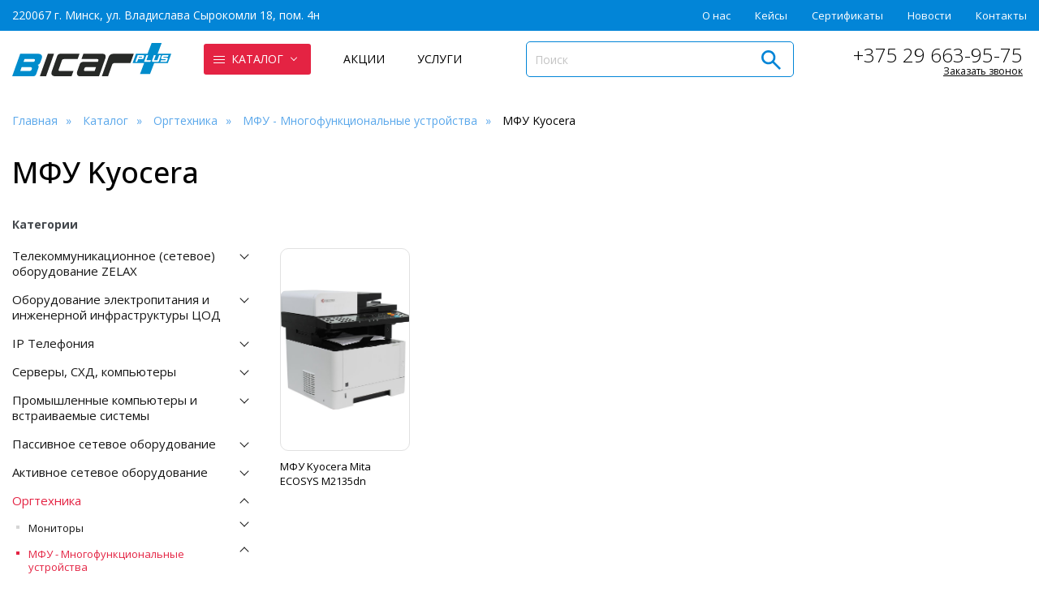

--- FILE ---
content_type: text/html; charset=UTF-8
request_url: https://bicar.by/catalog/orgtexnika/mnogofunkczionalnyie-ustrojstva/kyocera/
body_size: 25171
content:
<!DOCTYPE html>
<html lang="ru">
<head>
	<meta charset="utf-8">
<meta http-equiv="Content-Security-Policy" content="upgrade-insecure-requests">
<!-- Google Tag Manager -->
<script>(function(w,d,s,l,i){w[l]=w[l]||[];w[l].push({'gtm.start':
new Date().getTime(),event:'gtm.js'});var f=d.getElementsByTagName(s)[0],
j=d.createElement(s),dl=l!='dataLayer'?'&l='+l:'';j.async=true;j.src=
'https://www.googletagmanager.com/gtm.js?id='+i+dl;f.parentNode.insertBefore(j,f);
})(window,document,'script','dataLayer','GTM-K88J7XVQ');</script>
<!-- End Google Tag Manager -->
    
        <title>Купить МФУ Kyocera - многофункциональные устройства в Минске</title>
    
    <base href="https://bicar.by/">
    <meta name="description" content="МФУ Kyocera для офиса - лазерные МФУ с автоматической двусторонней черно-белой печатью, для больших нагрузок. Оргтехника в Минске с доставкой по Беларуси.">
    
    
    <meta name="robots" content="index,follow">
    <meta http-equiv="X-UA-Compatible" content="IE=edge">
    <meta name="viewport" content="width=device-width, initial-scale=1.0, maximum-scale=1.0, user-scalable=no">   
    <link rel="shortcut icon" type="image/x-icon" href="/assets/template/images/favicon.ico">
    <link rel="icon" href="/favicon.png" type="image/png" sizes="120x120">
    <link rel="alternate" type="application/rss+xml" title="Бикар Плюс – новые товары" href="https://bicar.by/rss-product.xml" />
    <link rel="preconnect" href="https://fonts.googleapis.com">
    <link rel="preconnect" href="https://fonts.gstatic.com" crossorigin>
    <link href="https://fonts.googleapis.com/css2?family=Open+Sans:ital,wght@0,300;0,400;0,500;0,600;0,700;0,800;1,400;1,700&display=swap" rel="stylesheet">
    <link href="/assets/template/css/base.css" rel="stylesheet">
    <link href="/assets/template/css/style.css" rel="stylesheet">
    <meta property="og:title" content="Купить МФУ Kyocera - многофункциональные устройства в Минске">
    <meta property="og:site_name" content="ООО "Бикар Плюс"">
    <meta property="og:url" content="https://bicar.by/catalog/orgtexnika/mnogofunkczionalnyie-ustrojstva/kyocera/">
    <meta property="og:description" content="МФУ Kyocera для офиса - лазерные МФУ с автоматической двусторонней черно-белой печатью, для больших нагрузок. Оргтехника в Минске с доставкой по Беларуси.">
    <meta property="og:image" content="https://bicar.by/images/site/opengr.png">
    <meta property="og:type" content="website">
<link rel="stylesheet" href="/assets/components/minishop2/css/web/default.css?v=8124027e82" type="text/css" />
<link rel="stylesheet" href="/assets/components/minishop2/css/web/lib/jquery.jgrowl.min.css" type="text/css" />
<script>miniShop2Config = {"close_all_message":"\u0437\u0430\u043a\u0440\u044b\u0442\u044c \u0432\u0441\u0435","cssUrl":"\/assets\/components\/minishop2\/css\/web\/","jsUrl":"\/assets\/components\/minishop2\/js\/web\/","actionUrl":"\/assets\/components\/minishop2\/action.php","ctx":"web","price_format":[2,"."," "],"price_format_no_zeros":true,"weight_format":[3,"."," "],"weight_format_no_zeros":true};</script>
<link rel="canonical" href="https://bicar.by/catalog/orgtexnika/mnogofunkczionalnyie-ustrojstva/kyocera/"/>
</head>
<body class="base-template">
    <!-- Google Tag Manager (noscript) -->
<noscript><iframe src="https://www.googletagmanager.com/ns.html?id=GTM-K88J7XVQ"
height="0" width="0" style="display:none;visibility:hidden"></iframe></noscript>
<!-- End Google Tag Manager (noscript) -->
<div class="mobile-menu-wrapper">    
    <div class="swipe-area"></div>
    <nav class="mobile-menu">
        <ul class=""><li class="first active"><a href="catalog/" data-menusize="big">Каталог</a><ul class=""><li class="first"><a href="catalog/telekommunikaczionnoe-oborudovanie-zelax/" >Телекоммуникационное (сетевое) оборудование ZELAX</a><ul class=""><li class="first"><a href="catalog/telekommunikaczionnoe-oborudovanie-zelax/marshrutizatoryi-kommutatoryi-zelax/" >Маршрутизаторы, коммутаторы Zelax</a></li><li><a href="catalog/telekommunikaczionnoe-oborudovanie-zelax/modemyi/" >Модемы Zelax</a></li><li><a href="catalog/telekommunikaczionnoe-oborudovanie-zelax/multipleksoryi/" >Мультиплексоры Zelax</a></li><li><a href="catalog/telekommunikaczionnoe-oborudovanie-zelax/shlyuzyi-voip-tdmop/" >Шлюзы VoIP, TDMoP Zelax</a></li><li><a href="catalog/telekommunikaczionnoe-oborudovanie-zelax/rezervirovanie-i-monitoring/" >Резервирование и мониторинг</a></li><li><a href="catalog/telekommunikaczionnoe-oborudovanie-zelax/sistemyi-opticheskogo-uplotneniya/" >Системы оптического уплотнения</a></li><li><a href="catalog/telekommunikaczionnoe-oborudovanie-zelax/vch-svyaz-po-lep/" >ВЧ связь по ЛЭП</a></li><li><a href="catalog/telekommunikaczionnoe-oborudovanie-zelax/konverteryi/" >Конвертеры Zelax</a></li><li class="last"><a href="catalog/telekommunikaczionnoe-oborudovanie-zelax/aksessuaryi/" >Аксессуары и модули Zelax</a></li></ul></li><li><a href="catalog/oborudovanie-elektropitaniya/" >Оборудование электропитания и инженерной инфраструктуры ЦОД</a><ul class=""><li class="first"><a href="catalog/oborudovanie-elektropitaniya/istochniki-besperebojnogo-pitaniya-ibpups/" >Источники бесперебойного питания (ИБП/UPS)</a></li><li><a href="catalog/oborudovanie-elektropitaniya/bloki-raspredeleniya-pitaniya-brppdu/" >Блоки распределения питания (БРП/PDU)</a></li><li><a href="catalog/oborudovanie-elektropitaniya/ustrojstva-avtomaticheskogo-vvoda-rezerva-avratssts/" >Устройства автоматического ввода резерва (АВР/ATS/STS)</a></li><li><a href="catalog/oborudovanie-elektropitaniya/shkafyi-i-stojki/" >Шкафы и стойки</a></li><li><a href="catalog/oborudovanie-elektropitaniya/sistemyi-pitaniya-postoyannogo-toka/" >Системы питания постоянного тока</a></li><li><a href="catalog/oborudovanie-elektropitaniya/stabilizatoryi-napryazheniya/" >Стабилизаторы напряжения</a></li><li><a href="catalog/oborudovanie-elektropitaniya/oborudovanie-dlya-diagnostiki-akb/" >Оборудование для диагностики АКБ</a></li><li class="last"><a href="catalog/oborudovanie-elektropitaniya/akkumulyatornyie-batarei/" >Аккумуляторные батареи</a></li></ul></li><li><a href="catalog/ip-telefoniya/" >IP Телефония</a><ul class=""><li class="first"><a href="catalog/ip-telefoniya/ip-telefonyi/" >IP телефоны</a></li><li><a href="catalog/ip-telefoniya/ip-ats/" >IP АТС</a></li><li><a href="catalog/ip-telefoniya/ip-videodomofonyi/" >IP Видеодомофоны</a></li><li><a href="catalog/ip-telefoniya/sistemyi-audio-i-video-konferenczsvyazi/" >Системы аудио и видео конференцсвязи</a></li><li><a href="catalog/ip-telefoniya/ip-shlyuzyi-fxofxs/" >IP шлюзы FXO/FXS</a></li><li><a href="catalog/ip-telefoniya/ip-shlyuzyi-gsm/" >IP шлюзы GSM</a></li><li><a href="catalog/ip-telefoniya/ip-shlyuzyi-dlya-peredachi-e1/" >IP шлюзы для передачи E1</a></li><li><a href="catalog/ip-telefoniya/analogovyie-telefonyi/" >Аналоговые телефоны</a></li><li><a href="catalog/ip-telefoniya/uslugi/" >Услуги IP-телефонии</a></li><li><a href="catalog/ip-telefoniya/ip-vyizyivnyie-paneli-monitoryi/" >IP вызывные панели - мониторы</a></li><li><a href="catalog/ip-telefoniya/ip-interkomyi-dlya-mediczinskix-uchrezhdenij/" >IP интеркомы для медицинских учреждений</a></li><li><a href="catalog/ip-telefoniya/ip-gromkogovoriteli/" >IP громкоговорители</a></li><li><a href="catalog/ip-telefoniya/aksessuaryi/" >Аксессуары</a></li><li class="last"><a href="catalog/ip-telefoniya/garnituryi/" >Гарнитуры</a></li></ul></li><li><a href="catalog/serveryi-sxd-kompyuteryi-i-komplektuyushhie/" >Серверы, СХД,  компьютеры</a><ul class=""><li class="first"><a href="catalog/serveryi-sxd-kompyuteryi-i-komplektuyushhie/sistemyi-xraneniya-dannyix/" >Системы хранения данных</a></li><li><a href="catalog/serveryi-sxd-kompyuteryi-i-komplektuyushhie/monobloki-personalnyie-kompyuteryi/" >Моноблоки (Персональные компьютеры)</a></li><li><a href="catalog/serveryi-sxd-kompyuteryi-i-komplektuyushhie/planshetyi/" >Планшеты</a></li><li><a href="catalog/serveryi-sxd-kompyuteryi-i-komplektuyushhie/serveryi/" >Серверы</a></li><li class="last"><a href="catalog/serveryi-sxd-kompyuteryi-i-komplektuyushhie/tonkie-klientyi/" >Тонкие клиенты</a></li></ul></li><li><a href="catalog/promyishlennyie-kompyuteryi/" >Промышленные компьютеры и встраиваемые системы</a><ul class=""><li class="first"><a href="catalog/promyishlennyie-kompyuteryi/promyishlennyie-kompyuteryi/" >Промышленные компьютеры</a></li><li><a href="catalog/promyishlennyie-kompyuteryi/vstraivaemyie-kompyuteryi/" >Встраиваемые компьютеры</a></li><li><a href="catalog/promyishlennyie-kompyuteryi/kompaktnyie/" >Компактные мини компьютеры</a></li><li><a href="catalog/promyishlennyie-kompyuteryi/panelnyie-kompyuteryi/" >Панельные компьютеры</a></li><li class="last"><a href="catalog/promyishlennyie-kompyuteryi/perenosnyie-kompyuteryi/" >Переносные компьютеры</a></li></ul></li><li><a href="catalog/passivnoe-setevoe-oborudovanie/" >Пассивное сетевое оборудование</a><ul class=""><li class="first"><a href="catalog/passivnoe-setevoe-oborudovanie/telekommunikaczionnyie-stojki-i-shkafyi/" >Телекоммуникационные стойки и шкафы</a></li><li><a href="catalog/passivnoe-setevoe-oborudovanie/aksessuaryi-dlya-telekomm-shkafov-i-stoek/" >Аксессуары для телекомм шкафов и стоек</a></li><li><a href="catalog/passivnoe-setevoe-oborudovanie/setevyie-kabeli/" >Сетевые кабели</a></li><li class="last"><a href="catalog/passivnoe-setevoe-oborudovanie/kvm-pereklyuchateli/" >KVM-переключатели</a></li></ul></li><li><a href="catalog/aktivnoe-setevoe-oborudovanie/" >Активное сетевое оборудование</a><ul class=""><li class="first"><a href="catalog/aktivnoe-setevoe-oborudovanie/marshrutizatoryi/" >Маршрутизаторы</a></li><li><a href="catalog/aktivnoe-setevoe-oborudovanie/kommutatoryi/" >Коммутаторы</a></li><li><a href="catalog/aktivnoe-setevoe-oborudovanie/modemyi-moduli/" >Модемы, модули</a></li><li><a href="catalog/aktivnoe-setevoe-oborudovanie/mediakonverteryi/" >Медиаконвертеры</a></li><li><a href="catalog/aktivnoe-setevoe-oborudovanie/firewall/" >FireWall</a></li><li class="last"><a href="catalog/aktivnoe-setevoe-oborudovanie/oborudovanie-wi-fi/" >Оборудование Wi-Fi </a></li></ul></li><li class="active"><a href="catalog/orgtexnika/" >Оргтехника</a><ul class=""><li class="first"><a href="catalog/orgtexnika/monitoryi/" >Мониторы</a></li><li class="active"><a href="catalog/orgtexnika/mnogofunkczionalnyie-ustrojstva/" >МФУ - Многофункциональные устройства</a></li><li><a href="catalog/orgtexnika/skaneryi/" >Сканеры</a></li><li><a href="catalog/orgtexnika/plotteryi/" >Плоттеры</a></li><li><a href="catalog/orgtexnika/lazernyie-printeryi/" >Лазерные принтеры</a></li><li><a href="catalog/orgtexnika/strujnyie-printeryi/" >Струйные принтеры</a></li><li class="last"><a href="catalog/orgtexnika/unichtozhiteli-dokumentov-shrederyi/" >Уничтожители документов (Шредеры)</a></li></ul></li><li><a href="catalog/promyishlennyij-ethernet/" >Промышленный Ethernet</a><ul class=""><li class="first"><a href="catalog/promyishlennyij-ethernet/setevoe-oborudovanie-symanitron/" >Сетевое оборудование Symanitron</a></li><li><a href="catalog/promyishlennyij-ethernet/moxa/" >Сетевое оборудование для Ethernet MOXA</a></li><li><a href="catalog/promyishlennyij-ethernet/oring/" >Сетевое оборудование для Ethernet ORing</a></li><li><a href="catalog/promyishlennyij-ethernet/irz/" >Роутеры iRZ</a></li><li class="last"><a href="catalog/promyishlennyij-ethernet/teltonika/" >Маршрутизаторы Teltonika</a></li></ul></li><li><a href="catalog/prezentaczionnoe-oborudovanie/" >Презентационное оборудование</a><ul class=""><li class="first"><a href="catalog/prezentaczionnoe-oborudovanie/interaktivnyie-doski/" >Интерактивные доски</a></li><li><a href="catalog/prezentaczionnoe-oborudovanie/multibordyi/" >Мультиборды</a></li><li><a href="catalog/prezentaczionnoe-oborudovanie/proektoryi/" >Проекторы</a></li><li><a href="catalog/prezentaczionnoe-oborudovanie/rasxodnyie-materialyi/" >Расходные материалы: картриджи, тонеры</a></li><li><a href="catalog/prezentaczionnoe-oborudovanie/torgovoe-i-skladskoe-oborudovanie/" >Торговое и складское оборудование</a></li><li><a href="catalog/prezentaczionnoe-oborudovanie/flipchartyi/" >Флипчарты</a></li><li class="last"><a href="catalog/prezentaczionnoe-oborudovanie/interaktivnyie-paneli/" >Интерактивные панели</a></li></ul></li><li><a href="catalog/videonablyudenie/" >Видеонаблюдение</a><ul class=""><li class="first"><a href="catalog/videonablyudenie/ip-videokameryi/" >IP-видеокамеры</a></li></ul></li><li class="last"><a href="catalog/programmnoe-obespechenie/" >Программное обеспечение</a><ul class=""><li class="first"><a href="catalog/programmnoe-obespechenie/microsoft" >Операционные системы Windows и ПО Microsoft Office</a></li><li><a href="catalog/programmnoe-obespechenie/extreme-networks" >EXTREME NETWORKS</a></li><li><a href="catalog/programmnoe-obespechenie/programmnoe-obespechenie-dlya-telefonii/" >Программное обеспечение для телефонии</a></li><li class="last"><a href="catalog/programmnoe-obespechenie/programmnoe-obespechenie-monitoringa-inzhenernoj-infrastrukturyi/" >Программное обеспечение мониторинга инженерной инфраструктуры ЦОД</a></li></ul></li></ul></li><li><a href="o-nas" >О нас</a></li><li><a href="kejsyi/" >Кейсы</a><ul class=""><li class="first"><a href="kejsyi/vebinar-fanvil-22-avgusta-2024-goda" >Вебинар Fanvil 22 августа 2024 года</a></li><li><a href="kejsyi/kejsyi" >Поступление IP телефонов Fanvil на склад</a></li><li><a href="kejsyi/telefonyi-fanvil-s-russkoj-klaviaturoj" >Телефоны Fanvil с русской клавиатурой</a></li><li><a href="kejsyi/postavka-oborudovaniya-openvox" >Поставка оборудования OpenVox</a></li><li><a href="kejsyi/postavka-oborudovaniya-openvox-1" >Поставка оборудования OpenVox-1</a></li><li class="last"><a href="kejsyi/postavka-oborudovaniya-openvox-2" >Поставка оборудования OpenVox-2</a></li></ul></li><li><a href="sertifikatyi" >Сертификаты</a></li><li><a href="novosti/" >Новости</a><ul class=""><li class="first"><a href="novosti/s-novyim-2026-godom" >С Новым 2026 годом!</a></li><li><a href="novosti/fanvil-day-2024" >Fanvil Day 2024.</a></li><li><a href="novosti/s-novyim-godom" >С Новым годом!</a></li><li><a href="novosti/vebinar-fanvil-22-avgusta-2024-goda" >Вебинар Fanvil 22 августа 2024 года.</a></li><li><a href="novosti/telefonyi-fanvil-s-russkoj-klaviaturoj" >Телефоны Fanvil с русской клавиатурой.</a></li><li><a href="novosti/vebinar-fanvil-27-fevralya-2025-goda" >Вебинар Fanvil 27 февраля 2025 года.</a></li><li><a href="novosti/postuplenie-ip-telefonov-fanvil-na-sklad" >Поступление IP телефонов Fanvil на склад.</a></li><li><a href="novosti/pozdravlyaem-s-dnem-zashhitnika-otechestva" >Поздравляем с Днем защитника Отечества!</a></li><li><a href="novosti/s-8-marta" >С 8 Марта!</a></li><li><a href="novosti/akcziya-fanvil" >Акция Fanvil.</a></li><li class="last"><a href="novosti/promoakcziya-ot-fanvil-poezdka-na-nedelyu-v-kitaj" >Промоакция от Fanvil, поездка на неделю в Китай!</a></li></ul></li><li><a href="kontaktyi" >Контакты</a></li><li class="last"><a href="akczii/" >Акции</a><ul class=""><li class="first"><a href="akczii/serveryi-powerleader" >Серверы Powerleader</a></li><li><a href="akczii/ip-ats-openvox" >IP АТС OpenVox со скидкой</a></li><li class="last"><a href="akczii/ip-telefonyi-fanvil" >IP телефоны Fanvil</a></li></ul></li></ul>
        <ul><li><a href="uslugi/">Услуги</a></li></ul>
        <div class="push55"></div>
    </nav>
</div>
<div class="overlay"></div>

<header class="header">
    <div class="header-top">
        <div class="container">
            <div class="inner">
                
                <div class="item address-item">
                    220067 г. Минск, ул. Владислава Сырокомли 18, пом. 4н
                </div>
                
                <div class="item header-top-nav">
                    <nav>
                        <ul class=""><li class="first"><a href="o-nas" >О нас</a></li><li><a href="kejsyi/" >Кейсы</a></li><li><a href="sertifikatyi" >Сертификаты</a></li><li><a href="novosti/" >Новости</a></li><li class="last"><a href="kontaktyi" >Контакты</a></li></ul>
                        
                    </nav>
                </div>
            </div>
        </div>
    </div>
    <div class="header-bottom">
        <div class="container">
            <div class="inner relative">
                <div class="left-path">
                     
                        <div class="item header-logo">
                            <a href="https://bicar.by/">
                                <img src="/assets/template/images/bicar-h.svg" alt="ООО «Бикар Плюс»">
                            </a>
                        </div>
                        
                        
                        <div class="item">
                            <nav class="header-bottom-nav">
                                
                                <ul class=""><li  class="first active" data-menusize="big"><span></span><a href="catalog/">Каталог</a><ul class=""><li class="submenu_item first"><a href="catalog/telekommunikaczionnoe-oborudovanie-zelax/" ><span class="nav-img" style="background-image: url()"></span>Телекоммуникационное (сетевое) оборудование ZELAX</a><ul class=""><li class="submenu_item first"><a href="catalog/telekommunikaczionnoe-oborudovanie-zelax/marshrutizatoryi-kommutatoryi-zelax/" ><span class="nav-img" style="background-image: url()"></span>Маршрутизаторы, коммутаторы Zelax</a></li><li class="submenu_item "><a href="catalog/telekommunikaczionnoe-oborudovanie-zelax/modemyi/" ><span class="nav-img" style="background-image: url()"></span>Модемы Zelax</a></li><li class="submenu_item "><a href="catalog/telekommunikaczionnoe-oborudovanie-zelax/multipleksoryi/" ><span class="nav-img" style="background-image: url()"></span>Мультиплексоры Zelax</a></li><li class="submenu_item "><a href="catalog/telekommunikaczionnoe-oborudovanie-zelax/shlyuzyi-voip-tdmop/" ><span class="nav-img" style="background-image: url()"></span>Шлюзы VoIP, TDMoP Zelax</a></li><li class="submenu_item "><a href="catalog/telekommunikaczionnoe-oborudovanie-zelax/rezervirovanie-i-monitoring/" ><span class="nav-img" style="background-image: url()"></span>Резервирование и мониторинг</a></li><li class="submenu_item "><a href="catalog/telekommunikaczionnoe-oborudovanie-zelax/sistemyi-opticheskogo-uplotneniya/" ><span class="nav-img" style="background-image: url()"></span>Системы оптического уплотнения</a></li><li class="submenu_item "><a href="catalog/telekommunikaczionnoe-oborudovanie-zelax/vch-svyaz-po-lep/" ><span class="nav-img" style="background-image: url()"></span>ВЧ связь по ЛЭП</a></li><li class="submenu_item "><a href="catalog/telekommunikaczionnoe-oborudovanie-zelax/konverteryi/" ><span class="nav-img" style="background-image: url()"></span>Конвертеры Zelax</a></li><li class="submenu_item last"><a href="catalog/telekommunikaczionnoe-oborudovanie-zelax/aksessuaryi/" ><span class="nav-img" style="background-image: url()"></span>Аксессуары и модули Zelax</a></li></ul></li><li class="submenu_item "><a href="catalog/oborudovanie-elektropitaniya/" ><span class="nav-img" style="background-image: url()"></span>Оборудование электропитания и инженерной инфраструктуры ЦОД</a><ul class=""><li class="submenu_item first"><a href="catalog/oborudovanie-elektropitaniya/istochniki-besperebojnogo-pitaniya-ibpups/" ><span class="nav-img" style="background-image: url()"></span>Источники бесперебойного питания (ИБП/UPS)</a></li><li class="submenu_item "><a href="catalog/oborudovanie-elektropitaniya/bloki-raspredeleniya-pitaniya-brppdu/" ><span class="nav-img" style="background-image: url()"></span>Блоки распределения питания (БРП/PDU)</a></li><li class="submenu_item "><a href="catalog/oborudovanie-elektropitaniya/ustrojstva-avtomaticheskogo-vvoda-rezerva-avratssts/" ><span class="nav-img" style="background-image: url()"></span>Устройства автоматического ввода резерва (АВР/ATS/STS)</a></li><li class="submenu_item "><a href="catalog/oborudovanie-elektropitaniya/shkafyi-i-stojki/" ><span class="nav-img" style="background-image: url()"></span>Шкафы и стойки</a></li><li class="submenu_item "><a href="catalog/oborudovanie-elektropitaniya/sistemyi-pitaniya-postoyannogo-toka/" ><span class="nav-img" style="background-image: url()"></span>Системы питания постоянного тока</a></li><li class="submenu_item "><a href="catalog/oborudovanie-elektropitaniya/stabilizatoryi-napryazheniya/" ><span class="nav-img" style="background-image: url()"></span>Стабилизаторы напряжения</a></li><li class="submenu_item "><a href="catalog/oborudovanie-elektropitaniya/oborudovanie-dlya-diagnostiki-akb/" ><span class="nav-img" style="background-image: url()"></span>Оборудование для диагностики АКБ</a></li><li class="submenu_item last"><a href="catalog/oborudovanie-elektropitaniya/akkumulyatornyie-batarei/" ><span class="nav-img" style="background-image: url()"></span>Аккумуляторные батареи</a></li></ul></li><li class="submenu_item "><a href="catalog/ip-telefoniya/" ><span class="nav-img" style="background-image: url()"></span>IP Телефония</a><ul class=""><li class="submenu_item first"><a href="catalog/ip-telefoniya/ip-telefonyi/" ><span class="nav-img" style="background-image: url()"></span>IP телефоны</a></li><li class="submenu_item "><a href="catalog/ip-telefoniya/ip-ats/" ><span class="nav-img" style="background-image: url()"></span>IP АТС</a></li><li class="submenu_item "><a href="catalog/ip-telefoniya/ip-videodomofonyi/" ><span class="nav-img" style="background-image: url()"></span>IP Видеодомофоны</a></li><li class="submenu_item "><a href="catalog/ip-telefoniya/sistemyi-audio-i-video-konferenczsvyazi/" ><span class="nav-img" style="background-image: url()"></span>Системы аудио и видео конференцсвязи</a></li><li class="submenu_item "><a href="catalog/ip-telefoniya/ip-shlyuzyi-fxofxs/" ><span class="nav-img" style="background-image: url()"></span>IP шлюзы FXO/FXS</a></li><li class="submenu_item "><a href="catalog/ip-telefoniya/ip-shlyuzyi-gsm/" ><span class="nav-img" style="background-image: url()"></span>IP шлюзы GSM</a></li><li class="submenu_item "><a href="catalog/ip-telefoniya/ip-shlyuzyi-dlya-peredachi-e1/" ><span class="nav-img" style="background-image: url()"></span>IP шлюзы для передачи E1</a></li><li class="submenu_item "><a href="catalog/ip-telefoniya/analogovyie-telefonyi/" ><span class="nav-img" style="background-image: url()"></span>Аналоговые телефоны</a></li><li class="submenu_item "><a href="catalog/ip-telefoniya/uslugi/" ><span class="nav-img" style="background-image: url()"></span>Услуги IP-телефонии</a></li><li class="submenu_item "><a href="catalog/ip-telefoniya/ip-vyizyivnyie-paneli-monitoryi/" ><span class="nav-img" style="background-image: url()"></span>IP вызывные панели - мониторы</a></li><li class="submenu_item "><a href="catalog/ip-telefoniya/ip-interkomyi-dlya-mediczinskix-uchrezhdenij/" ><span class="nav-img" style="background-image: url()"></span>IP интеркомы для медицинских учреждений</a></li><li class="submenu_item "><a href="catalog/ip-telefoniya/ip-gromkogovoriteli/" ><span class="nav-img" style="background-image: url()"></span>IP громкоговорители</a></li><li class="submenu_item "><a href="catalog/ip-telefoniya/aksessuaryi/" ><span class="nav-img" style="background-image: url()"></span>Аксессуары</a></li><li class="submenu_item last"><a href="catalog/ip-telefoniya/garnituryi/" ><span class="nav-img" style="background-image: url()"></span>Гарнитуры</a></li></ul></li><li class="submenu_item "><a href="catalog/serveryi-sxd-kompyuteryi-i-komplektuyushhie/" ><span class="nav-img" style="background-image: url()"></span>Серверы, СХД,  компьютеры</a><ul class=""><li class="submenu_item first"><a href="catalog/serveryi-sxd-kompyuteryi-i-komplektuyushhie/sistemyi-xraneniya-dannyix/" ><span class="nav-img" style="background-image: url()"></span>Системы хранения данных</a></li><li class="submenu_item "><a href="catalog/serveryi-sxd-kompyuteryi-i-komplektuyushhie/monobloki-personalnyie-kompyuteryi/" ><span class="nav-img" style="background-image: url()"></span>Моноблоки (Персональные компьютеры)</a></li><li class="submenu_item "><a href="catalog/serveryi-sxd-kompyuteryi-i-komplektuyushhie/planshetyi/" ><span class="nav-img" style="background-image: url()"></span>Планшеты</a></li><li class="submenu_item "><a href="catalog/serveryi-sxd-kompyuteryi-i-komplektuyushhie/serveryi/" ><span class="nav-img" style="background-image: url()"></span>Серверы</a></li><li class="submenu_item last"><a href="catalog/serveryi-sxd-kompyuteryi-i-komplektuyushhie/tonkie-klientyi/" ><span class="nav-img" style="background-image: url()"></span>Тонкие клиенты</a></li></ul></li><li class="submenu_item "><a href="catalog/promyishlennyie-kompyuteryi/" ><span class="nav-img" style="background-image: url(images/categories/promyishlennyie-kompyuteryi/promyishlennyie-kompyuteryi-i-vstraivaemyie-sistemyi.svg)"></span>Промышленные компьютеры и встраиваемые системы</a><ul class=""><li class="submenu_item first"><a href="catalog/promyishlennyie-kompyuteryi/promyishlennyie-kompyuteryi/" ><span class="nav-img" style="background-image: url()"></span>Промышленные компьютеры</a></li><li class="submenu_item "><a href="catalog/promyishlennyie-kompyuteryi/vstraivaemyie-kompyuteryi/" ><span class="nav-img" style="background-image: url()"></span>Встраиваемые компьютеры</a></li><li class="submenu_item "><a href="catalog/promyishlennyie-kompyuteryi/kompaktnyie/" ><span class="nav-img" style="background-image: url()"></span>Компактные мини компьютеры</a></li><li class="submenu_item "><a href="catalog/promyishlennyie-kompyuteryi/panelnyie-kompyuteryi/" ><span class="nav-img" style="background-image: url()"></span>Панельные компьютеры</a></li><li class="submenu_item last"><a href="catalog/promyishlennyie-kompyuteryi/perenosnyie-kompyuteryi/" ><span class="nav-img" style="background-image: url()"></span>Переносные компьютеры</a></li></ul></li><li class="submenu_item "><a href="catalog/passivnoe-setevoe-oborudovanie/" ><span class="nav-img" style="background-image: url()"></span>Пассивное сетевое оборудование</a><ul class=""><li class="submenu_item first"><a href="catalog/passivnoe-setevoe-oborudovanie/telekommunikaczionnyie-stojki-i-shkafyi/" ><span class="nav-img" style="background-image: url()"></span>Телекоммуникационные стойки и шкафы</a></li><li class="submenu_item "><a href="catalog/passivnoe-setevoe-oborudovanie/aksessuaryi-dlya-telekomm-shkafov-i-stoek/" ><span class="nav-img" style="background-image: url()"></span>Аксессуары для телекомм шкафов и стоек</a></li><li class="submenu_item "><a href="catalog/passivnoe-setevoe-oborudovanie/setevyie-kabeli/" ><span class="nav-img" style="background-image: url()"></span>Сетевые кабели</a></li><li class="submenu_item last"><a href="catalog/passivnoe-setevoe-oborudovanie/kvm-pereklyuchateli/" ><span class="nav-img" style="background-image: url()"></span>KVM-переключатели</a></li></ul></li><li class="submenu_item "><a href="catalog/aktivnoe-setevoe-oborudovanie/" ><span class="nav-img" style="background-image: url()"></span>Активное сетевое оборудование</a><ul class=""><li class="submenu_item first"><a href="catalog/aktivnoe-setevoe-oborudovanie/marshrutizatoryi/" ><span class="nav-img" style="background-image: url()"></span>Маршрутизаторы</a></li><li class="submenu_item "><a href="catalog/aktivnoe-setevoe-oborudovanie/kommutatoryi/" ><span class="nav-img" style="background-image: url()"></span>Коммутаторы</a></li><li class="submenu_item "><a href="catalog/aktivnoe-setevoe-oborudovanie/modemyi-moduli/" ><span class="nav-img" style="background-image: url()"></span>Модемы, модули</a></li><li class="submenu_item "><a href="catalog/aktivnoe-setevoe-oborudovanie/mediakonverteryi/" ><span class="nav-img" style="background-image: url()"></span>Медиаконвертеры</a></li><li class="submenu_item "><a href="catalog/aktivnoe-setevoe-oborudovanie/firewall/" ><span class="nav-img" style="background-image: url()"></span>FireWall</a></li><li class="submenu_item last"><a href="catalog/aktivnoe-setevoe-oborudovanie/oborudovanie-wi-fi/" ><span class="nav-img" style="background-image: url()"></span>Оборудование Wi-Fi </a></li></ul></li><li class="submenu_item active"><a href="catalog/orgtexnika/" ><span class="nav-img" style="background-image: url(images/categories/orgtexnika/orgtexnika.svg)"></span>Оргтехника</a><ul class=""><li class="submenu_item first"><a href="catalog/orgtexnika/monitoryi/" ><span class="nav-img" style="background-image: url()"></span>Мониторы</a></li><li class="submenu_item active"><a href="catalog/orgtexnika/mnogofunkczionalnyie-ustrojstva/" ><span class="nav-img" style="background-image: url()"></span>МФУ - Многофункциональные устройства</a></li><li class="submenu_item "><a href="catalog/orgtexnika/skaneryi/" ><span class="nav-img" style="background-image: url()"></span>Сканеры</a></li><li class="submenu_item "><a href="catalog/orgtexnika/plotteryi/" ><span class="nav-img" style="background-image: url()"></span>Плоттеры</a></li><li class="submenu_item "><a href="catalog/orgtexnika/lazernyie-printeryi/" ><span class="nav-img" style="background-image: url()"></span>Лазерные принтеры</a></li><li class="submenu_item "><a href="catalog/orgtexnika/strujnyie-printeryi/" ><span class="nav-img" style="background-image: url()"></span>Струйные принтеры</a></li><li class="submenu_item last"><a href="catalog/orgtexnika/unichtozhiteli-dokumentov-shrederyi/" ><span class="nav-img" style="background-image: url()"></span>Уничтожители документов (Шредеры)</a></li></ul></li><li class="submenu_item "><a href="catalog/promyishlennyij-ethernet/" ><span class="nav-img" style="background-image: url(images/categories/promyishlennyij-ethernet/promyishlennyij-ethernet.svg)"></span>Промышленный Ethernet</a><ul class=""><li class="submenu_item first"><a href="catalog/promyishlennyij-ethernet/setevoe-oborudovanie-symanitron/" ><span class="nav-img" style="background-image: url()"></span>Сетевое оборудование Symanitron</a></li><li class="submenu_item "><a href="catalog/promyishlennyij-ethernet/moxa/" ><span class="nav-img" style="background-image: url()"></span>Сетевое оборудование для Ethernet MOXA</a></li><li class="submenu_item "><a href="catalog/promyishlennyij-ethernet/oring/" ><span class="nav-img" style="background-image: url()"></span>Сетевое оборудование для Ethernet ORing</a></li><li class="submenu_item "><a href="catalog/promyishlennyij-ethernet/irz/" ><span class="nav-img" style="background-image: url()"></span>Роутеры iRZ</a></li><li class="submenu_item last"><a href="catalog/promyishlennyij-ethernet/teltonika/" ><span class="nav-img" style="background-image: url()"></span>Маршрутизаторы Teltonika</a></li></ul></li><li class="submenu_item "><a href="catalog/prezentaczionnoe-oborudovanie/" ><span class="nav-img" style="background-image: url(images/categories/prezentaczionnoe-oborudovanie/prezentaczionnoe-oborudovanie.svg)"></span>Презентационное оборудование</a><ul class=""><li class="submenu_item first"><a href="catalog/prezentaczionnoe-oborudovanie/interaktivnyie-doski/" ><span class="nav-img" style="background-image: url()"></span>Интерактивные доски</a></li><li class="submenu_item "><a href="catalog/prezentaczionnoe-oborudovanie/multibordyi/" ><span class="nav-img" style="background-image: url()"></span>Мультиборды</a></li><li class="submenu_item "><a href="catalog/prezentaczionnoe-oborudovanie/proektoryi/" ><span class="nav-img" style="background-image: url()"></span>Проекторы</a></li><li class="submenu_item "><a href="catalog/prezentaczionnoe-oborudovanie/rasxodnyie-materialyi/" ><span class="nav-img" style="background-image: url()"></span>Расходные материалы: картриджи, тонеры</a></li><li class="submenu_item "><a href="catalog/prezentaczionnoe-oborudovanie/torgovoe-i-skladskoe-oborudovanie/" ><span class="nav-img" style="background-image: url()"></span>Торговое и складское оборудование</a></li><li class="submenu_item "><a href="catalog/prezentaczionnoe-oborudovanie/flipchartyi/" ><span class="nav-img" style="background-image: url()"></span>Флипчарты</a></li><li class="submenu_item last"><a href="catalog/prezentaczionnoe-oborudovanie/interaktivnyie-paneli/" ><span class="nav-img" style="background-image: url()"></span>Интерактивные панели</a></li></ul></li><li class="submenu_item "><a href="catalog/videonablyudenie/" ><span class="nav-img" style="background-image: url(images/categories/videonablyudenie/videonablyudenie.svg)"></span>Видеонаблюдение</a><ul class=""><li class="submenu_item first"><a href="catalog/videonablyudenie/ip-videokameryi/" ><span class="nav-img" style="background-image: url()"></span>IP-видеокамеры</a></li></ul></li><li class="submenu_item last"><a href="catalog/programmnoe-obespechenie/" ><span class="nav-img" style="background-image: url(images/categories/programmnoe-obespechenie/programmnoe-obespechenie.svg)"></span>Программное обеспечение</a><ul class=""><li class="submenu_item first"><a href="catalog/programmnoe-obespechenie/microsoft" ><span class="nav-img" style="background-image: url()"></span>Операционные системы Windows и ПО Microsoft Office</a></li><li class="submenu_item "><a href="catalog/programmnoe-obespechenie/extreme-networks" ><span class="nav-img" style="background-image: url()"></span>EXTREME NETWORKS</a></li><li class="submenu_item "><a href="catalog/programmnoe-obespechenie/programmnoe-obespechenie-dlya-telefonii/" ><span class="nav-img" style="background-image: url()"></span>Программное обеспечение для телефонии</a></li><li class="submenu_item last"><a href="catalog/programmnoe-obespechenie/programmnoe-obespechenie-monitoringa-inzhenernoj-infrastrukturyi/" ><span class="nav-img" style="background-image: url()"></span>Программное обеспечение мониторинга инженерной инфраструктуры ЦОД</a></li></ul></li></ul></li><li  class="last" ><span></span><a href="akczii/">Акции</a><ul class=""><li class="submenu_item first"><a href="akczii/serveryi-powerleader" ><span class="nav-img" style="background-image: url()"></span>Серверы Powerleader</a></li><li class="submenu_item "><a href="akczii/ip-ats-openvox" ><span class="nav-img" style="background-image: url()"></span>IP АТС OpenVox со скидкой</a></li><li class="submenu_item last"><a href="akczii/ip-telefonyi-fanvil" ><span class="nav-img" style="background-image: url()"></span>IP телефоны Fanvil</a></li></ul></li></ul>
                                <ul><li><a href="uslugi/">Услуги</a></li></ul>
                            </nav>
                        </div>
                </div>
                <div class="header_search"><form class="simplesearch-search-form" action="sluzhebnyie-straniczyi/rezultatyi-poiska" method="get">
        <input type="text" name="search" id="search" value="" placeholder="Поиск"/>
        <input type="hidden" name="id" value="4679" />
        <button type="submit" class="s_submit">
        <svg xmlns="http://www.w3.org/2000/svg" width="32" height="33" viewBox="0 0 32 33" fill="none">
<path d="M26.1333 28.5L17.7333 20.1C17.0667 20.6333 16.3 21.0556 15.4333 21.3667C14.5667 21.6778 13.6444 21.8333 12.6667 21.8333C10.2444 21.8333 8.19467 20.9942 6.51733 19.316C4.84 17.6378 4.00089 15.588 4 13.1667C3.99911 10.7453 4.83822 8.69556 6.51733 7.01733C8.19645 5.33911 10.2462 4.5 12.6667 4.5C15.0871 4.5 17.1373 5.33911 18.8173 7.01733C20.4973 8.69556 21.336 10.7453 21.3333 13.1667C21.3333 14.1444 21.1778 15.0667 20.8667 15.9333C20.5556 16.8 20.1333 17.5667 19.6 18.2333L28 26.6333L26.1333 28.5ZM12.6667 19.1667C14.3333 19.1667 15.7502 18.5836 16.9173 17.4173C18.0844 16.2511 18.6676 14.8342 18.6667 13.1667C18.6658 11.4991 18.0827 10.0827 16.9173 8.91733C15.752 7.752 14.3351 7.16844 12.6667 7.16667C10.9982 7.16489 9.58178 7.74844 8.41733 8.91733C7.25289 10.0862 6.66933 11.5027 6.66667 13.1667C6.664 14.8307 7.24756 16.2476 8.41733 17.4173C9.58711 18.5871 11.0036 19.1702 12.6667 19.1667Z" fill="#0285D7"/>
</svg>
    </button>
</form></div>
                <div class="item right-path">
                    <div class="header-contacts">
                        <div class="header-contacts-inner">
                            
                            <div class="header-phones">
                                
                                <div>
                                    <a href="tel:+375296639575" class="invert">
                                        +375 29 663-95-75
                                    </a>
                                </div>
                                
                            </div>
                            <div class="callback-link">
                                <a href="#feedback" class="fancyboxModal" data-theme="Заказ обратного звонка" data-title="Заказать обратный звонок">Заказать звонок</a>
                            </div>
                        </div>
                    </div>
                    
                    
                    
                    <div class="menu-button hidden-md hidden-lg">
                        <span class="icon-menu-burger">
                            <span class="icon-menu-burger__line"></span>
                        </span>
                    </div>
                </div>
            </div>
        </div>
    </div>
    <div class="header-bottom-push"></div>
</header>
    <div class="main-content">
        <div class="section">
            <div class="breadcrumbs-section">
    <div class="container">
        <ul class="breadcrumb"  itemscope="" itemtype="http://schema.org/BreadcrumbList"><li  itemscope="" itemprop="itemListElement" itemtype="http://schema.org/ListItem"><a href="/" itemprop="item"><span itemprop="name">Главная</span></a><meta itemprop="position" content="1" /></li>
<li  itemscope="" itemprop="itemListElement" itemtype="http://schema.org/ListItem"><a href="catalog/" itemprop="item"><span itemprop="name">Каталог</span></a><meta itemprop="position" content="2" /></li>
<li  itemscope="" itemprop="itemListElement" itemtype="http://schema.org/ListItem"><a href="catalog/orgtexnika/" itemprop="item"><span itemprop="name">Оргтехника</span></a><meta itemprop="position" content="3" /></li>
<li  itemscope="" itemprop="itemListElement" itemtype="http://schema.org/ListItem"><a href="catalog/orgtexnika/mnogofunkczionalnyie-ustrojstva/" itemprop="item"><span itemprop="name">МФУ - Многофункциональные устройства</span></a><meta itemprop="position" content="4" /></li>
<li class="active"  itemscope="" itemprop="itemListElement" itemtype="http://schema.org/ListItem"><span itemprop="name">МФУ Kyocera</span><meta itemprop="position" content="5" /></li></ul>
    </div>
</div>
            <div class="container">
                <h1 class="section-teitle text-left">
                    МФУ Kyocera
                </h1>
                
                
                
                
                <div class="action-section-main">
                    <div class="action-section-aside">
                        <div class="aside-menu">
                            <div class="aside-menu-title">
                                Категории
                            </div>
                            <ul  class=""><li class="first"><a href="catalog/telekommunikaczionnoe-oborudovanie-zelax/" >Телекоммуникационное (сетевое) оборудование ZELAX</a><ul  class=""><li class="first"><a href="catalog/telekommunikaczionnoe-oborudovanie-zelax/marshrutizatoryi-kommutatoryi-zelax/" >Маршрутизаторы, коммутаторы Zelax</a></li><li><a href="catalog/telekommunikaczionnoe-oborudovanie-zelax/modemyi/" >Модемы Zelax</a></li><li><a href="catalog/telekommunikaczionnoe-oborudovanie-zelax/multipleksoryi/" >Мультиплексоры Zelax</a></li><li><a href="catalog/telekommunikaczionnoe-oborudovanie-zelax/shlyuzyi-voip-tdmop/" >Шлюзы VoIP, TDMoP Zelax</a></li><li><a href="catalog/telekommunikaczionnoe-oborudovanie-zelax/rezervirovanie-i-monitoring/" >Резервирование и мониторинг</a></li><li><a href="catalog/telekommunikaczionnoe-oborudovanie-zelax/sistemyi-opticheskogo-uplotneniya/" >Системы оптического уплотнения</a></li><li><a href="catalog/telekommunikaczionnoe-oborudovanie-zelax/vch-svyaz-po-lep/" >ВЧ связь по ЛЭП</a></li><li><a href="catalog/telekommunikaczionnoe-oborudovanie-zelax/konverteryi/" >Конвертеры Zelax</a></li><li class="last"><a href="catalog/telekommunikaczionnoe-oborudovanie-zelax/aksessuaryi/" >Аксессуары и модули Zelax</a></li></ul></li><li><a href="catalog/oborudovanie-elektropitaniya/" >Оборудование электропитания и инженерной инфраструктуры ЦОД</a><ul  class=""><li class="first"><a href="catalog/oborudovanie-elektropitaniya/istochniki-besperebojnogo-pitaniya-ibpups/" >Источники бесперебойного питания (ИБП/UPS)</a><ul  class=""><li class="first"><a href="catalog/oborudovanie-elektropitaniya/istochniki-besperebojnogo-pitaniya-ibpups/apc-by-schneider-electric/" >APC by Schneider Electric источники бесперебойного питания</a><ul  class=""><li class="first"><a href="catalog/oborudovanie-elektropitaniya/istochniki-besperebojnogo-pitaniya-ibpups/apc-by-schneider-electric/linejno-interaktivnyie/" >линейно-интерактивные ИБП APC</a></li><li><a href="catalog/oborudovanie-elektropitaniya/istochniki-besperebojnogo-pitaniya-brppdu/apc-by-schneider-electric/onlajn-odnofaznyie/" >онлайн однофазные ИБП APC</a></li><li><a href="catalog/oborudovanie-elektropitaniya/istochniki-besperebojnogo-pitaniya-ibpups/apc-by-schneider-electric/onlajn-trexfaznyie-monoblochnyie/" >онлайн трехфазные моноблочные ИБП APC</a></li><li><a href="catalog/oborudovanie-elektropitaniya/istochniki-besperebojnogo-pitaniya-brppdu/apc-by-schneider-electric/onlajn-trexfaznyie-modulnyie/" >онлайн трехфазные модульные ИБП APC</a></li><li class="last"><a href="catalog/oborudovanie-elektropitaniya/istochniki-besperebojnogo-pitaniya-ibpups/apc-by-schneider-electric/opczii/" >опции</a></li></ul></li><li><a href="catalog/oborudovanie-elektropitaniya/istochniki-besperebojnogo-pitaniya-ibpups/delta-electronics/" >Delta Electronics источники бесперебойного питания, мини-карты, датчики</a><ul  class=""><li class="first"><a href="catalog/oborudovanie-elektropitaniya/istochniki-besperebojnogo-pitaniya-ibpups/delta-electronics/linejno-interaktivnyie-ibp-semejstvo-agilon-15-kva/" >Линейно-интерактивные ИБП (Семейство Agilon (≤1,5 кВА))</a></li><li><a href="catalog/oborudovanie-elektropitaniya/istochniki-besperebojnogo-pitaniya-ibpups/delta-electronics/odnofaznyie-onlajn-ibp-semejstvo-amplon-1-kva/" >Однофазные онлайн ИБП (Семейство Amplon (>1 кВА))</a></li><li><a href="catalog/oborudovanie-elektropitaniya/istochniki-besperebojnogo-pitaniya-ibpups/delta-electronics/trexfaznyie-monoblochnyie-onlajn-ibp-semejstvo-ultron-20-kva/" >Трехфазные моноблочные онлайн ИБП (Семейство Ultron (> 20 кВА))</a></li><li><a href="catalog/oborudovanie-elektropitaniya/istochniki-besperebojnogo-pitaniya-ibpups/delta-electronics/trexfaznyie-modulnyie-onlajn-ibp-semejstvo-modulon/" >Трехфазные  модульные онлайн ИБП (Семейство Modulon)</a></li><li><a href="catalog/oborudovanie-elektropitaniya/istochniki-besperebojnogo-pitaniya-ibpups/delta-electronics/sistema-litij-ionnyix-akkumulyatornyix-batarej-dlya-ibp-delta/" >Система литий-ионных аккумуляторных батарей для ИБП Delta</a></li><li><a href="catalog/oborudovanie-elektropitaniya/istochniki-besperebojnogo-pitaniya-ibpups/delta-electronics/aksessuaryi-dlya-ibp-snmp-kartyi-relejnyie-kartyi-datchiki/" >Аксессуары для ИБП (SNMP-карты, релейные карты, датчики)</a></li><li class="last"><a href="catalog/oborudovanie-elektropitaniya/istochniki-besperebojnogo-pitaniya-ibpups/delta-electronics/po-upravleniya-ipb-delta/" >ПО управления ИПБ Delta</a></li></ul></li><li><a href="catalog/oborudovanie-elektropitaniya/istochniki-besperebojnogo-pitaniya-ibpups/eaton/" >Eaton источники бесперебойного питания</a><ul  class=""><li class="first"><a href="catalog/oborudovanie-elektropitaniya/istochniki-besperebojnogo-pitaniya-ibpups/eaton/linejno-interaktivnyie/" >линейно-интерактивные ИБП Eaton</a></li><li><a href="catalog/oborudovanie-elektropitaniya/istochniki-besperebojnogo-pitaniya-ibpups/eaton/onlajn-odnofaznyie/" >онлайн однофазные ИБП Eaton</a></li><li class="last"><a href="catalog/oborudovanie-elektropitaniya/istochniki-besperebojnogo-pitaniya-brppdu/eaton/onlajn-trexfaznyie-monoblochnyie/" >онлайн трехфазные моноблочные ИБП Eaton</a></li></ul></li><li class="last"><a href="catalog/oborudovanie-elektropitaniya/istochniki-besperebojnogo-pitaniya-ibpups/legrand/" >Legrand источники бесперебойного питания</a><ul  class=""><li class="first"><a href="catalog/oborudovanie-elektropitaniya/istochniki-besperebojnogo-pitaniya-ibpups/legrand/linejno-interaktivnyie/" >линейно-интерактивные ИБП Legrand</a></li><li><a href="catalog/oborudovanie-elektropitaniya/istochniki-besperebojnogo-pitaniya-ibpups/legrand/onlajn-odnofaznyie/" >онлайн однофазные ИБП Legrand</a></li><li><a href="catalog/oborudovanie-elektropitaniya/istochniki-besperebojnogo-pitaniya-ibpups/legrand/onlajn-trexfaznyie-monoblochnyie/" >онлайн трехфазные моноблочные ИБП Legrand</a></li><li class="last"><a href="catalog/oborudovanie-elektropitaniya/istochniki-besperebojnogo-pitaniya-ibpups/legrand/onlajn-trexfaznyie-modulnyie/" >онлайн трехфазные модульные ИБП Legrand</a></li></ul></li></ul></li><li><a href="catalog/oborudovanie-elektropitaniya/bloki-raspredeleniya-pitaniya-brppdu/" >Блоки распределения питания (БРП/PDU)</a><ul  class=""><li class="first"><a href="catalog/oborudovanie-elektropitaniya/bloki-raspredeleniya-pitaniya-brppdu/apc-by-schneider-electric/" >Блоки распределения питания APC by Schneider Electric</a><ul  class=""><li class="first"><a href="catalog/oborudovanie-elektropitaniya/bloki-raspredeleniya-pitaniya-brppdu/apc-by-schneider-electric/bazovyie/" >Стоечный блок распределения электропитания базовые</a></li><li><a href="catalog/oborudovanie-elektropitaniya/bloki-raspredeleniya-pitaniya-brppdu/apc-by-schneider-electric/s-izmeritelem/" >Стоечный блок распределения электропитания с измерителем</a></li><li class="last"><a href="catalog/oborudovanie-elektropitaniya/bloki-raspredeleniya-pitaniya-brppdu/apc-by-schneider-electric/upravlyaemyie/" >Стоечный блок распределения электропитания управляемые</a></li></ul></li><li><a href="catalog/oborudovanie-elektropitaniya/bloki-raspredeleniya-pitaniya-brppdu/rcntec/" >Блоки распределения питания RCNTEC</a><ul  class=""><li class="first"><a href="catalog/oborudovanie-elektropitaniya/bloki-raspredeleniya-pitaniya-brppdu/rcntec/peremennogo-toka-as/" >Модуль удаленного управления переменного тока АС</a></li></ul></li><li class="last"><a href="catalog/oborudovanie-elektropitaniya/bloki-raspredeleniya-pitaniya-brppdu/tripp-lite/" >Блоки распределения питания Tripp Lite</a><ul  class=""><li class="first"><a href="catalog/oborudovanie-elektropitaniya/bloki-raspredeleniya-pitaniya-brppdu/tripp-lite/s-izmeritelem/" >Блоки распределения питания Tripp Lite с измерителем</a></li><li><a href="catalog/oborudovanie-elektropitaniya/bloki-raspredeleniya-pitaniya-brppdu/tripp-lite/kontroliruemyie/" >Блоки распределения питания Tripp Lite контролируемые</a></li><li><a href="catalog/oborudovanie-elektropitaniya/bloki-raspredeleniya-pitaniya-brppdu/tripp-lite/upravlyaemyie/" >Блоки распределения питания Tripp Lite управляемые</a></li><li class="last"><a href="catalog/oborudovanie-elektropitaniya/bloki-raspredeleniya-pitaniya-brppdu/tripp-lite/bazovyie/" >Блоки распределения питания Tripp Lite базовые</a></li></ul></li></ul></li><li><a href="catalog/oborudovanie-elektropitaniya/ustrojstva-avtomaticheskogo-vvoda-rezerva-avratssts/" >Устройства автоматического ввода резерва (АВР/ATS/STS)</a><ul  class=""><li class="first"><a href="catalog/oborudovanie-elektropitaniya/ustrojstva-avtomaticheskogo-vvoda-rezerva-avratssts/delta-electronics/" >Delta Electronics</a></li><li class="last"><a href="catalog/oborudovanie-elektropitaniya/ustrojstva-avtomaticheskogo-vvoda-rezerva-avratssts/forpost/" >Форпост устройства автоматического ввода резерва и переменного тока АС</a><ul  class=""><li class="first"><a href="catalog/oborudovanie-elektropitaniya/ustrojstva-avtomaticheskogo-vvoda-rezerva-avratssts/forpost/peremennogo-toka-as/" >переменного тока АС</a></li><li class="last"><a href="catalog/oborudovanie-elektropitaniya/ustrojstva-avtomaticheskogo-vvoda-rezerva-avratssts/forpost/postoyannogo-toka-dc/" >Устройства автоматического ввода резерва постоянного тока DC</a></li></ul></li></ul></li><li><a href="catalog/oborudovanie-elektropitaniya/shkafyi-i-stojki/" >Шкафы и стойки</a></li><li><a href="catalog/oborudovanie-elektropitaniya/sistemyi-pitaniya-postoyannogo-toka/" >Системы питания постоянного тока</a><ul  class=""><li class="first"><a href="catalog/oborudovanie-elektropitaniya/sistemyi-pitaniya-postoyannogo-toka/eltek/" >Eltek</a><ul  class=""><li class="first"><a href="catalog/oborudovanie-elektropitaniya/sistemyi-pitaniya-postoyannogo-toka/eltek/sistemyi-maloj-moshhnosti/" >Системы малой мощности</a></li><li><a href="catalog/oborudovanie-elektropitaniya/sistemyi-pitaniya-postoyannogo-toka/eltek/vyipryamiteli/" >Выпрямители Eltek</a></li><li><a href="catalog/oborudovanie-elektropitaniya/sistemyi-pitaniya-postoyannogo-toka/eltek/konvertoryi/" >Конверторы Eltek</a></li><li class="last"><a href="catalog/oborudovanie-elektropitaniya/sistemyi-pitaniya-postoyannogo-toka/eltek/sistemyi-srednej-moshhnosti/" >Системы средней мощности</a></li></ul></li><li class="last"><a href="catalog/oborudovanie-elektropitaniya/sistemyi-pitaniya-postoyannogo-toka/forpost/" >Форпост</a><ul  class=""><li class="first"><a href="catalog/oborudovanie-elektropitaniya/sistemyi-pitaniya-postoyannogo-toka/forpost/ibep/" >ИБЭП</a><ul  class=""><li class="first"><a href="catalog/oborudovanie-elektropitaniya/sistemyi-pitaniya-postoyannogo-toka/forpost/ibep/ibep-forpost-24v/" >ИБЭП Форпост 24В</a></li><li><a href="catalog/oborudovanie-elektropitaniya/sistemyi-pitaniya-postoyannogo-toka/forpost/ibep/ibep-22024v-50a-x2-1000-3u/" >ИБЭП Форпост 48В</a></li><li><a href="catalog/oborudovanie-elektropitaniya/sistemyi-pitaniya-postoyannogo-toka/forpost/ibep/ibep-22024v-120a-x41000-6u-lan/" >ИБЭП Форпост 60В</a></li><li class="last"><a href="catalog/oborudovanie-elektropitaniya/sistemyi-pitaniya-postoyannogo-toka/forpost/ibep/ibep-22038024v-210a-x71000-8u-lan/" >ИБЭП Форпост 220В</a></li></ul></li><li><a href="catalog/oborudovanie-elektropitaniya/sistemyi-pitaniya-postoyannogo-toka/forpost/ips/" >ИПС</a><ul  class=""><li class="first"><a href="catalog/oborudovanie-elektropitaniya/sistemyi-pitaniya-postoyannogo-toka/forpost/ips/ips-forpost-24v/" >ИПС ФОРПОСТ 24В</a></li><li><a href="catalog/oborudovanie-elektropitaniya/sistemyi-pitaniya-postoyannogo-toka/forpost/ips/ips-forpost-48v/" >ИПС ФОРПОСТ 48В</a></li><li><a href="catalog/oborudovanie-elektropitaniya/sistemyi-pitaniya-postoyannogo-toka/forpost/ips/ips-forpost-60v/" >ИПС ФОРПОСТ 60В</a></li><li><a href="catalog/oborudovanie-elektropitaniya/sistemyi-pitaniya-postoyannogo-toka/forpost/ips/ips-forpost-110v/" >ИПС ФОРПОСТ 110В</a></li><li class="last"><a href="catalog/oborudovanie-elektropitaniya/sistemyi-pitaniya-postoyannogo-toka/forpost/ips/ips-forpost-220v/" >ИПС ФОРПОСТ 220В</a></li></ul></li><li><a href="catalog/oborudovanie-elektropitaniya/sistemyi-pitaniya-postoyannogo-toka/forpost/ips-3f/" >ИПС 3ф</a><ul  class=""><li class="first"><a href="catalog/oborudovanie-elektropitaniya/sistemyi-pitaniya-postoyannogo-toka/forpost/ips-3f/ips-forpost-38024v/" >ИПС Форпост 380/24В</a></li><li><a href="catalog/oborudovanie-elektropitaniya/sistemyi-pitaniya-postoyannogo-toka/forpost/ips-3f/ips-forpost-38048v/" >ИПС Форпост 380/48В</a></li><li><a href="catalog/oborudovanie-elektropitaniya/sistemyi-pitaniya-postoyannogo-toka/forpost/ips-3f/ips-forpost-38060v/" >ИПС Форпост 380/60В</a></li><li><a href="catalog/oborudovanie-elektropitaniya/sistemyi-pitaniya-postoyannogo-toka/forpost/ips-3f/ips-forpost-380110v/" >ИПС Форпост 380/110В</a></li><li><a href="catalog/oborudovanie-elektropitaniya/sistemyi-pitaniya-postoyannogo-toka/forpost/ips-3f/ips-forpost-380220v/" >ИПС Форпост 380/220В</a></li><li class="last"><a href="catalog/oborudovanie-elektropitaniya/sistemyi-pitaniya-postoyannogo-toka/forpost/ips-3f/ips-forpost-380500v/" >ИПС Форпост 380/500В</a></li></ul></li><li><a href="catalog/oborudovanie-elektropitaniya/sistemyi-pitaniya-postoyannogo-toka/forpost/elementyi-infrastrukturyi/" >Элементы инфраструктуры</a></li><li><a href="catalog/oborudovanie-elektropitaniya/sistemyi-pitaniya-postoyannogo-toka/forpost/invertoryi/" >Инверторы Форпост</a><ul  class=""><li class="first"><a href="catalog/oborudovanie-elektropitaniya/sistemyi-pitaniya-postoyannogo-toka/forpost/invertoryi/invertoryi-forpost-dcac-24220b/" >Инверторы ФОРПОСТ DC/AC-24/220B</a></li><li><a href="catalog/oborudovanie-elektropitaniya/sistemyi-pitaniya-postoyannogo-toka/forpost/invertoryi/invertoryi-forpost-dcac-4860220b/" >Инверторы ФОРПОСТ DC/AC-48(60)/220B</a></li><li><a href="catalog/oborudovanie-elektropitaniya/sistemyi-pitaniya-postoyannogo-toka/forpost/invertoryi/invertoryi-forpost-dcac-110220b/" >Инверторы ФОРПОСТ DC/AC-110/220B</a></li><li class="last"><a href="catalog/oborudovanie-elektropitaniya/sistemyi-pitaniya-postoyannogo-toka/forpost/invertoryi/invertoryi-forpost-dcac-220220b/" >Инверторы ФОРПОСТ DC/AC-220/220B</a></li></ul></li><li class="last"><a href="catalog/oborudovanie-elektropitaniya/sistemyi-pitaniya-postoyannogo-toka/forpost/konvertoryi/" >Конверторы</a><ul  class=""><li class="first"><a href="catalog/oborudovanie-elektropitaniya/sistemyi-pitaniya-postoyannogo-toka/forpost/konvertoryi/konvertoryi-dcacdc-48v/" >Конверторы DC(AC)/DC 48В</a></li><li><a href="catalog/oborudovanie-elektropitaniya/sistemyi-pitaniya-postoyannogo-toka/forpost/konvertoryi/konvertoryi-dcacdc-60v/" >Конверторы DC(AC)/DC 60В</a></li><li><a href="catalog/oborudovanie-elektropitaniya/sistemyi-pitaniya-postoyannogo-toka/forpost/konvertoryi/konvertoryi-dcacdc-110v/" >Конверторы DC(AC)/DC 110В</a></li><li><a href="catalog/oborudovanie-elektropitaniya/sistemyi-pitaniya-postoyannogo-toka/forpost/konvertoryi/konvertoryi-dcacdc-220v/" >Конверторы DC(AC)/DC 220В</a></li><li><a href="catalog/oborudovanie-elektropitaniya/sistemyi-pitaniya-postoyannogo-toka/forpost/konvertoryi/konvertoryi-dcdc-48v/" >Конверторы DC/DC 48В</a></li><li><a href="catalog/oborudovanie-elektropitaniya/sistemyi-pitaniya-postoyannogo-toka/forpost/konvertoryi/konvertoryi-dc(ac)/dc-24v/" >Конверторы DC(AC)/DC 24В Форпост</a></li><li><a href="catalog/oborudovanie-elektropitaniya/sistemyi-pitaniya-postoyannogo-toka/forpost/konvertoryi/konvertoryi-ds/dc-24v/" >Конверторы DС/DC 24В Форпост</a></li><li class="last"><a href="catalog/oborudovanie-elektropitaniya/sistemyi-pitaniya-postoyannogo-toka/forpost/konvertoryi/konvertoryi-dc/dc-60v/" >Конверторы DC/DC 60В Форпост</a></li></ul></li></ul></li></ul></li><li><a href="catalog/oborudovanie-elektropitaniya/stabilizatoryi-napryazheniya/" >Стабилизаторы напряжения</a><ul  class=""><li class="first"><a href="catalog/oborudovanie-elektropitaniya/stabilizatoryi-napryazheniya/delta/" >Delta стабилизаторы напряжения</a><ul  class=""><li class="first"><a href="catalog/oborudovanie-elektropitaniya/stabilizatoryi-napryazheniya/delta/odnofaznyie/" >однофазные </a></li><li class="last"><a href="catalog/oborudovanie-elektropitaniya/stabilizatoryi-napryazheniya/delta/trexfaznyie/" >трехфазные стабилизаторы напряжения Delta</a></li></ul></li><li class="last"><a href="catalog/oborudovanie-elektropitaniya/stabilizatoryi-napryazheniya/ortea/" >Ortea стабилизаторы напряжения</a><ul  class=""><li class="first"><a href="catalog/oborudovanie-elektropitaniya/stabilizatoryi-napryazheniya/ortea/kopiya-odnofaznyie/" >стабилизаторы напражения однофазные Ortea</a></li><li class="last"><a href="catalog/oborudovanie-elektropitaniya/stabilizatoryi-napryazheniya/ortea/kopiya-trexfaznyie/" >Стабилизаторы напряжения трехфазные Ortea</a></li></ul></li></ul></li><li><a href="catalog/oborudovanie-elektropitaniya/oborudovanie-dlya-diagnostiki-akb/" >Оборудование для диагностики АКБ</a><ul  class=""><li class="first"><a href="catalog/oborudovanie-elektropitaniya/oborudovanie-dlya-diagnostiki-akb/razryadno-diagnosticheskie-ustrojstva-rdu/" >Разрядно-диагностические устройства (РДУ)</a><ul  class=""><li class="first"><a href="catalog/oborudovanie-elektropitaniya/oborudovanie-dlya-diagnostiki-akb/razryadno-diagnosticheskie-ustrojstva-rdu/razryadnoe-ustrojstvo-akkumulyatornyix-batarej-conbat-serii-vst/" >Разрядное устройство аккумуляторных батарей Conbat серии ВСТ</a></li><li class="last"><a href="catalog/oborudovanie-elektropitaniya/oborudovanie-dlya-diagnostiki-akb/razryadno-diagnosticheskie-ustrojstva-rdu/razryadnoe-ustrojstvo-akkumulyatorov-conbat-serii-bsl/" >Разрядное устройство аккумуляторов Conbat серии BSL</a></li></ul></li><li><a href="catalog/oborudovanie-elektropitaniya/oborudovanie-dlya-diagnostiki-akb/testeryi-provodimosti-akb/" >Тестеры проводимости АКБ</a></li><li class="last"><a href="catalog/oborudovanie-elektropitaniya/oborudovanie-dlya-diagnostiki-akb/monitoryi-akkumulyatornyix-batarej/" >Мониторы аккумуляторных батарей</a></li></ul></li><li class="last"><a href="catalog/oborudovanie-elektropitaniya/akkumulyatornyie-batarei/" >Аккумуляторные батареи</a><ul  class=""><li class="first"><a href="catalog/oborudovanie-elektropitaniya/akkumulyatornyie-batarei/enersys/" >EnerSys аккумуляторные батареи</a><ul  class=""><li class="first"><a href="catalog/oborudovanie-elektropitaniya/akkumulyatornyie-batarei/enersys/akkumulyatoryi-po-texnologii-agm/" >Аккумуляторы по технологии AGM</a><ul  class=""><li class="first"><a href="catalog/oborudovanie-elektropitaniya/akkumulyatornyie-batarei/enersys/akkumulyatoryi-po-texnologii-agm/odyssey/" >ODYSSEY</a></li><li><a href="catalog/oborudovanie-elektropitaniya/akkumulyatornyie-batarei/enersys/akkumulyatoryi-po-texnologii-agm/ceclon/" >Cyclon аккумуляторные батареи</a></li><li><a href="catalog/oborudovanie-elektropitaniya/akkumulyatornyie-batarei/enersys/akkumulyatoryi-po-texnologii-agm/genesis" >Genesis</a></li><li><a href="catalog/oborudovanie-elektropitaniya/akkumulyatornyie-batarei/enersys/akkumulyatoryi-po-texnologii-agm/gaz/" >GAZ аккумуляторные батареи</a></li><li><a href="catalog/oborudovanie-elektropitaniya/akkumulyatornyie-batarei/enersys/akkumulyatoryi-po-texnologii-agm/datasafe" >DataSafe</a></li><li class="last"><a href="catalog/oborudovanie-elektropitaniya/akkumulyatornyie-batarei/enersys/akkumulyatoryi-po-texnologii-agm/powersafe/" >Аккумуляторные батареи PowerSafe</a></li></ul></li></ul></li><li class="last"><a href="catalog/oborudovanie-elektropitaniya/akkumulyatornyie-batarei/delta/" >Delta</a></li></ul></li></ul></li><li><a href="catalog/ip-telefoniya/" >IP Телефония</a><ul  class=""><li class="first"><a href="catalog/ip-telefoniya/ip-telefonyi/" >IP телефоны</a><ul  class=""><li class="first"><a href="catalog/ip-telefoniya/ip-telefonyi/fanvil/" >IP телефоны Fanvil</a></li><li><a href="catalog/ip-telefoniya/ip-telefonyi/yealink/" >IP телефоны Yealink</a></li><li><a href="catalog/ip-telefoniya/ip-telefonyi/grandstream/" >IP телефоны Grandstream </a></li><li><a href="catalog/ip-telefoniya/ip-telefonyi/d-link/" >IP телефоны D-Link</a></li><li><a href="catalog/ip-telefoniya/ip-telefonyi/dvuxprovodnyie-telefonyi-i-preobrazovateli/" >Двухпроводные телефоны и преобразователи</a></li><li class="last"><a href="catalog/ip-telefoniya/ip-telefonyi/arxiv/" >Архив Fanvil</a></li></ul></li><li><a href="catalog/ip-telefoniya/ip-ats/" >IP АТС</a><ul  class=""><li class="first"><a href="catalog/ip-telefoniya/ip-ats/panasonic/" >IP АТС Panasonic</a></li><li><a href="catalog/ip-telefoniya/ip-ats/yeastar/" >IP АТС Yeastar</a></li><li><a href="catalog/ip-telefoniya/ip-ats/grandstream/" >IP АТС Grandstream </a></li><li><a href="catalog/ip-telefoniya/ip-ats/symway/" >IP АТС SYMWAY</a></li><li><a href="catalog/ip-telefoniya/ip-ats/3cx/" >IP АТС 3CX</a></li><li class="last"><a href="catalog/ip-telefoniya/ip-ats/openvox/" >IP АТС OpenVox</a></li></ul></li><li><a href="catalog/ip-telefoniya/ip-videodomofonyi/" >IP Видеодомофоны</a></li><li><a href="catalog/ip-telefoniya/sistemyi-audio-i-video-konferenczsvyazi/" >Системы аудио и видео конференцсвязи</a><ul  class=""><li class="first"><a href="catalog/ip-telefoniya/sistemyi-audio-i-video-konferenczsvyazi/yealink/" >Yealink видеоконференции, видеотерминалы</a></li><li><a href="catalog/ip-telefoniya/sistemyi-audio-i-video-konferenczsvyazi/polycom/" >Polycom системы видеоконференции</a></li><li><a href="catalog/ip-telefoniya/sistemyi-audio-i-video-konferenczsvyazi/trueconf/" >TrueConf конференц системы</a></li><li><a href="catalog/ip-telefoniya/sistemyi-audio-i-video-konferenczsvyazi/avaya/" >Avaya видеоконференцсвязь</a></li><li class="last"><a href="catalog/ip-telefoniya/sistemyi-audio-i-video-konferenczsvyazi/fanvil/" >Fanvil видеоконференцсвязь, спикерфоны</a></li></ul></li><li><a href="catalog/ip-telefoniya/ip-shlyuzyi-fxofxs/" >IP шлюзы FXO/FXS</a><ul  class=""><li class="first"><a href="catalog/ip-telefoniya/ip-shlyuzyi-fxofxs/grandstream" >IP шлюзы Grandstream </a></li><li><a href="catalog/ip-telefoniya/ip-shlyuzyi-fxofxs/ip-shlyuzyi-yeastar/" >IP шлюзы Yeastar</a></li><li class="last"><a href="catalog/ip-telefoniya/ip-shlyuzyi-fxofxs/openvox/" >IP шлюзы OpenVox</a></li></ul></li><li><a href="catalog/ip-telefoniya/ip-shlyuzyi-gsm/" >IP шлюзы GSM</a><ul  class=""><li class="first"><a href="catalog/ip-telefoniya/ip-shlyuzyi-gsm/yeastar/" >IP шлюзы GSM Yeastar</a></li><li class="last"><a href="catalog/ip-telefoniya/ip-shlyuzyi-gsm/openvox/" >IP шлюзы GSM Openvox</a></li></ul></li><li><a href="catalog/ip-telefoniya/ip-shlyuzyi-dlya-peredachi-e1/" >IP шлюзы для передачи E1</a><ul  class=""><li class="first"><a href="catalog/ip-telefoniya/ip-shlyuzyi-dlya-peredachi-e1/eltex/" >Цифровые шлюзы Eltex</a></li><li><a href="catalog/ip-telefoniya/ip-shlyuzyi-dlya-peredachi-e1/yeastar/" >VoIP шлюзы Yeastar</a></li><li class="last"><a href="catalog/ip-telefoniya/ip-shlyuzyi-dlya-peredachi-e1/openvox/" >Оборудование для перехода с Е1-SIP OpenVox</a></li></ul></li><li><a href="catalog/ip-telefoniya/analogovyie-telefonyi/" >Аналоговые телефоны</a><ul  class=""><li class="first"><a href="catalog/ip-telefoniya/analogovyie-telefonyi/panasonic/" >Аналоговые телефоны Panasonic</a></li><li><a href="catalog/ip-telefoniya/analogovyie-telefonyi/gigasett/" >Аналоговые телефоны Gigaset</a></li><li><a href="catalog/ip-telefoniya/analogovyie-telefonyi/texet/" >Аналоговые телефоны Texet</a></li><li><a href="catalog/ip-telefoniya/analogovyie-telefonyi/lg/" >Аналоговые телефоны LG</a></li><li class="last"><a href="catalog/ip-telefoniya/analogovyie-telefonyi/ritmix/" >Аналоговые телефоны Ritmix</a></li></ul></li><li><a href="catalog/ip-telefoniya/uslugi/" >Услуги IP-телефонии</a></li><li><a href="catalog/ip-telefoniya/ip-vyizyivnyie-paneli-monitoryi/" >IP вызывные панели - мониторы</a></li><li><a href="catalog/ip-telefoniya/ip-interkomyi-dlya-mediczinskix-uchrezhdenij/" >IP интеркомы для медицинских учреждений</a><ul  class=""><li class="first"><a href="catalog/ip-telefoniya/ip-interkomyi-dlya-mediczinskix-uchrezhdenij/fanvil/" >Fanvil</a></li></ul></li><li><a href="catalog/ip-telefoniya/ip-gromkogovoriteli/" >IP громкоговорители</a></li><li><a href="catalog/ip-telefoniya/aksessuaryi/" >Аксессуары</a></li><li class="last"><a href="catalog/ip-telefoniya/garnituryi/" >Гарнитуры</a></li></ul></li><li><a href="catalog/serveryi-sxd-kompyuteryi-i-komplektuyushhie/" >Серверы, СХД,  компьютеры</a><ul  class=""><li class="first"><a href="catalog/serveryi-sxd-kompyuteryi-i-komplektuyushhie/sistemyi-xraneniya-dannyix/" >Системы хранения данных</a><ul  class=""><li class="first"><a href="catalog/serveryi-sxd-kompyuteryi-i-komplektuyushhie/sistemyi-xraneniya-dannyix/powerleader" >Powerleader системы хранения данных</a></li><li><a href="catalog/serveryi-sxd-kompyuteryi-i-komplektuyushhie/sistemyi-xraneniya-dannyix/qnap" >СХД QNAP</a></li><li><a href="catalog/serveryi-sxd-kompyuteryi-i-komplektuyushhie/sistemyi-xraneniya-dannyix/hewlett-packard" >СХД Hewlett-Packard</a></li><li><a href="catalog/serveryi-sxd-kompyuteryi-i-komplektuyushhie/sistemyi-xraneniya-dannyix/dell/" >DELL системы хранения данных</a></li><li><a href="catalog/serveryi-sxd-kompyuteryi-i-komplektuyushhie/sistemyi-xraneniya-dannyix/lenovo-ibm/" >СХД Lenovo (IBM)</a></li><li><a href="catalog/serveryi-sxd-kompyuteryi-i-komplektuyushhie/sistemyi-xraneniya-dannyix/huawei/" >Huawei системы хранения данных</a></li><li><a href="catalog/serveryi-sxd-kompyuteryi-i-komplektuyushhie/sistemyi-xraneniya-dannyix/fujitsu/" >Fujitsu системы хранения данных</a><ul  class=""><li class="first"><a href="catalog/serveryi-sxd-kompyuteryi-i-komplektuyushhie/sistemyi-xraneniya-dannyix/fujitsu/tverdotelnyie-massivyi-xraneniya-dannyix/" >Твердотельные массивы хранения данных</a></li><li class="last"><a href="catalog/serveryi-sxd-kompyuteryi-i-komplektuyushhie/sistemyi-xraneniya-dannyix/fujitsu/gibridnyie-sistemyi/" >Гибридные системы</a></li></ul></li><li class="last"><a href="catalog/serveryi-sxd-kompyuteryi-i-komplektuyushhie/sistemyi-xraneniya-dannyix/hitachi/" >СХД Hitachi</a></li></ul></li><li><a href="catalog/serveryi-sxd-kompyuteryi-i-komplektuyushhie/monobloki-personalnyie-kompyuteryi/" >Моноблоки (Персональные компьютеры)</a><ul  class=""><li class="first"><a href="catalog/serveryi-sxd-kompyuteryi-i-komplektuyushhie/monobloki-personalnyie-kompyuteryi/monobloki-hp" >Моноблоки HP</a></li><li class="last"><a href="catalog/serveryi-sxd-kompyuteryi-i-komplektuyushhie/monobloki-personalnyie-kompyuteryi/monobloki-dell" >Моноблоки Dell</a></li></ul></li><li><a href="catalog/serveryi-sxd-kompyuteryi-i-komplektuyushhie/planshetyi/" >Планшеты</a><ul  class=""><li class="first"><a href="catalog/serveryi-sxd-kompyuteryi-i-komplektuyushhie/planshetyi/sony-vaio" >Sony VAIO</a></li><li><a href="catalog/serveryi-sxd-kompyuteryi-i-komplektuyushhie/planshetyi/samsung" >Планшеты Samsung</a></li><li><a href="catalog/serveryi-sxd-kompyuteryi-i-komplektuyushhie/planshetyi/hewlett-packard" >Hewlett-Packard</a></li><li><a href="catalog/serveryi-sxd-kompyuteryi-i-komplektuyushhie/planshetyi/prestigio" >Prestigio</a></li><li class="last"><a href="catalog/serveryi-sxd-kompyuteryi-i-komplektuyushhie/planshetyi/asus" >Планшеты Asus</a></li></ul></li><li><a href="catalog/serveryi-sxd-kompyuteryi-i-komplektuyushhie/serveryi/" >Серверы</a><ul  class=""><li class="first"><a href="catalog/serveryi-sxd-kompyuteryi-i-komplektuyushhie/serveryi/powerleader" >Серверы Powerleader</a></li><li><a href="catalog/serveryi-sxd-kompyuteryi-i-komplektuyushhie/serveryi/hp" >Серверы HP</a></li><li><a href="catalog/serveryi-sxd-kompyuteryi-i-komplektuyushhie/serveryi/dell/" >Серверы Dell</a><ul  class=""><li class="first"><a href="catalog/serveryi-sxd-kompyuteryi-i-komplektuyushhie/serveryi/servery-dell/stoechnyie-serveryi/" >Стоечные серверы Dell</a></li></ul></li><li><a href="catalog/serveryi-sxd-kompyuteryi-i-komplektuyushhie/serveryi/lenovo-ibm" >Серверы Lenovo (IBM)</a></li><li><a href="catalog/serveryi-sxd-kompyuteryi-i-komplektuyushhie/serveryi/fujitsu/" >Серверы Fujitsu</a><ul  class=""><li class="first"><a href="catalog/serveryi-sxd-kompyuteryi-i-komplektuyushhie/serveryi/fujitsu/napolnyie-serveryi/" >Напольные серверы Fujitsu</a></li><li><a href="catalog/serveryi-sxd-kompyuteryi-i-komplektuyushhie/serveryi/fujitsu/stoechnyie-serveryi/" >Стоечные серверы Fujitsu</a></li><li class="last"><a href="catalog/serveryi-sxd-kompyuteryi-i-komplektuyushhie/serveryi/fujitsu/modulnyie-serveryi/" >Модульные серверы Fujitsu</a></li></ul></li><li class="last"><a href="catalog/serveryi-sxd-kompyuteryi-i-komplektuyushhie/serveryi/huawei/" >Серверы Huawei</a></li></ul></li><li class="last"><a href="catalog/serveryi-sxd-kompyuteryi-i-komplektuyushhie/tonkie-klientyi/" >Тонкие клиенты</a><ul  class=""><li class="first"><a href="catalog/serveryi-sxd-kompyuteryi-i-komplektuyushhie/tonkie-klientyi/hp" >Тонкие клиенты HP</a></li></ul></li></ul></li><li><a href="catalog/promyishlennyie-kompyuteryi/" >Промышленные компьютеры и встраиваемые системы</a><ul  class=""><li class="first"><a href="catalog/promyishlennyie-kompyuteryi/promyishlennyie-kompyuteryi/" >Промышленные компьютеры</a><ul  class=""><li class="first"><a href="catalog/promyishlennyie-kompyuteryi/promyishlennyie-kompyuteryi/advantech/" >ADVANTECH промышленные компьютеры</a></li><li><a href="catalog/promyishlennyie-kompyuteryi/promyishlennyie-kompyuteryi/rmatic/" >RMatic промышленные компьютеры</a></li><li><a href="catalog/promyishlennyie-kompyuteryi/promyishlennyie-kompyuteryi/vecow-prom/" >Vecow промышленные компьютеры</a></li><li><a href="catalog/promyishlennyie-kompyuteryi/promyishlennyie-kompyuteryi/maxtang-prom/" >Maxtang промышленные компьютеры</a></li><li class="last"><a href="catalog/promyishlennyie-kompyuteryi/promyishlennyie-kompyuteryi/touchthink/" >TouchThink промышленные компьютеры</a></li></ul></li><li><a href="catalog/promyishlennyie-kompyuteryi/vstraivaemyie-kompyuteryi/" >Встраиваемые компьютеры</a><ul  class=""><li class="first"><a href="catalog/promyishlennyie-kompyuteryi/vstraivaemyie-kompyuteryi/rmatic/" >RMatic</a></li><li><a href="catalog/promyishlennyie-kompyuteryi/vstraivaemyie-kompyuteryi/dmp/" >DMP</a></li><li><a href="catalog/promyishlennyie-kompyuteryi/vstraivaemyie-kompyuteryi/touchthink/" >TouchThink</a></li><li><a href="catalog/promyishlennyie-kompyuteryi/vstraivaemyie-kompyuteryi/advantech/" >ADVANTECH</a></li><li class="last"><a href="catalog/promyishlennyie-kompyuteryi/vstraivaemyie-kompyuteryi/vecow/" >Встраиваемые компьютеры Vecow</a></li></ul></li><li><a href="catalog/promyishlennyie-kompyuteryi/kompaktnyie/" >Компактные мини компьютеры</a><ul  class=""><li class="first"><a href="catalog/promyishlennyie-kompyuteryi/kompaktnyie/maxtang-kompakt/" >Maxtang компактные компьютеры / мини ПК</a></li><li class="last"><a href="catalog/promyishlennyie-kompyuteryi/kompaktnyie/touchthink/" >TouchThink компактные мини компьютеры</a></li></ul></li><li><a href="catalog/promyishlennyie-kompyuteryi/panelnyie-kompyuteryi/" >Панельные компьютеры</a><ul  class=""><li class="first"><a href="catalog/promyishlennyie-kompyuteryi/panelnyie-kompyuteryi/vecow/" >Vecow панельные компьютеры</a></li><li><a href="catalog/promyishlennyie-kompyuteryi/panelnyie-kompyuteryi/rmatic-p/" >RMatic-P панельные компьютеры</a></li><li class="last"><a href="catalog/promyishlennyie-kompyuteryi/panelnyie-kompyuteryi/touchthink/" >TouchThink панельные компьютеры</a></li></ul></li><li class="last"><a href="catalog/promyishlennyie-kompyuteryi/perenosnyie-kompyuteryi/" >Переносные компьютеры</a></li></ul></li><li><a href="catalog/passivnoe-setevoe-oborudovanie/" >Пассивное сетевое оборудование</a><ul  class=""><li class="first"><a href="catalog/passivnoe-setevoe-oborudovanie/telekommunikaczionnyie-stojki-i-shkafyi/" >Телекоммуникационные стойки и шкафы</a><ul  class=""><li class="first"><a href="catalog/passivnoe-setevoe-oborudovanie/telekommunikaczionnyie-stojki-i-shkafyi/rittal" >Rittal</a></li><li><a href="catalog/passivnoe-setevoe-oborudovanie/telekommunikaczionnyie-stojki-i-shkafyi/mocz" >МОЦ</a></li><li><a href="catalog/passivnoe-setevoe-oborudovanie/telekommunikaczionnyie-stojki-i-shkafyi/twt" >TWT</a></li><li class="last"><a href="catalog/passivnoe-setevoe-oborudovanie/telekommunikaczionnyie-stojki-i-shkafyi/czmo" >ЦМО телекоммуникационные шкафы и стойки</a></li></ul></li><li><a href="catalog/passivnoe-setevoe-oborudovanie/aksessuaryi-dlya-telekomm-shkafov-i-stoek/" >Аксессуары для телекомм шкафов и стоек</a><ul  class=""><li class="first"><a href="catalog/passivnoe-setevoe-oborudovanie/aksessuaryi-dlya-telekomm-shkafov-i-stoek/silovyie-rozetki/" >Силовые розетки</a></li><li class="last"><a href="catalog/passivnoe-setevoe-oborudovanie/aksessuaryi-dlya-telekomm-shkafov-i-stoek/moduli-ventilyatornyie/" >Модули вентиляторные</a></li></ul></li><li><a href="catalog/passivnoe-setevoe-oborudovanie/setevyie-kabeli/" >Сетевые кабели</a><ul  class=""><li class="first"><a href="catalog/passivnoe-setevoe-oborudovanie/setevyie-kabeli/kategorii-6/" >Категории 6</a></li><li><a href="catalog/passivnoe-setevoe-oborudovanie/setevyie-kabeli/telefonnyij" >Телефонный</a></li><li class="last"><a href="catalog/passivnoe-setevoe-oborudovanie/setevyie-kabeli/kategorii-5e" >Категории 5е</a></li></ul></li><li class="last"><a href="catalog/passivnoe-setevoe-oborudovanie/kvm-pereklyuchateli/" >KVM-переключатели</a><ul  class=""><li class="first"><a href="catalog/passivnoe-setevoe-oborudovanie/kvm-pereklyuchateli/d-link/" >KVM-переключатели D-Link</a></li><li class="last"><a href="catalog/passivnoe-setevoe-oborudovanie/kvm-pereklyuchateli/aten" >KVM-переключатели ATEN</a></li></ul></li></ul></li><li><a href="catalog/aktivnoe-setevoe-oborudovanie/" >Активное сетевое оборудование</a><ul  class=""><li class="first"><a href="catalog/aktivnoe-setevoe-oborudovanie/marshrutizatoryi/" >Маршрутизаторы</a><ul  class=""><li class="first"><a href="catalog/aktivnoe-setevoe-oborudovanie/marshrutizatoryi/tp-link" >TP-Link</a></li><li><a href="catalog/aktivnoe-setevoe-oborudovanie/marshrutizatoryi/cisco" >Маршрутизаторы Cisco</a></li><li><a href="catalog/aktivnoe-setevoe-oborudovanie/marshrutizatoryi/d-link" >Маршрутизаторы D-Link</a></li><li><a href="catalog/aktivnoe-setevoe-oborudovanie/marshrutizatoryi/hp" >Маршрутизаторы HP</a></li><li><a href="catalog/aktivnoe-setevoe-oborudovanie/marshrutizatoryi/planet" >Маршрутизаторы Planet</a></li><li><a href="catalog/aktivnoe-setevoe-oborudovanie/marshrutizatoryi/zyxel/" >Маршрутизаторы Zyxel</a></li><li><a href="catalog/aktivnoe-setevoe-oborudovanie/marshrutizatoryi/zelax/" >Маршрутизаторы ZELAX</a></li><li class="last"><a href="catalog/aktivnoe-setevoe-oborudovanie/marshrutizatoryi/keenetic/" >Keenetic</a><ul  class=""><li class="first"><a href="catalog/aktivnoe-setevoe-oborudovanie/marshrutizatoryi/keenetic/keenetic-start-ii/" >Интернет-центр Keenetic Start II</a></li></ul></li></ul></li><li><a href="catalog/aktivnoe-setevoe-oborudovanie/kommutatoryi/" >Коммутаторы</a><ul  class=""><li class="first"><a href="catalog/aktivnoe-setevoe-oborudovanie/kommutatoryi/extreme-networks" >Коммутаторы Extreme Networks</a></li><li><a href="catalog/aktivnoe-setevoe-oborudovanie/kommutatoryi/zyxel/" >Коммутаторы Zyxel</a></li><li><a href="catalog/aktivnoe-setevoe-oborudovanie/kommutatoryi/zelax/" >Коммутаторы Zelax</a></li><li><a href="catalog/aktivnoe-setevoe-oborudovanie/kommutatoryi/microtik/" >Коммутаторы MikroTik</a></li><li><a href="catalog/aktivnoe-setevoe-oborudovanie/kommutatoryi/cisco" >Коммутаторы Cisco</a></li><li><a href="catalog/aktivnoe-setevoe-oborudovanie/kommutatoryi/d-link" >Коммутаторы D-Link</a></li><li><a href="catalog/aktivnoe-setevoe-oborudovanie/kommutatoryi/hp" >Коммутаторы HP</a></li><li><a href="catalog/aktivnoe-setevoe-oborudovanie/kommutatoryi/huawei/" >Huawei</a></li><li><a href="catalog/aktivnoe-setevoe-oborudovanie/kommutatoryi/sks/" >SKS</a><ul  class=""><li class="first"><a href="catalog/aktivnoe-setevoe-oborudovanie/kommutatoryi/sks/neupravlyaemyie-kommutatoryi-sks-s-pitaniem-po-poe/" >Неуправляемые коммутаторы SKS L2 c PoE</a></li><li><a href="catalog/aktivnoe-setevoe-oborudovanie/kommutatoryi/sks/upravlyaemyie-kommutatoryi-sks-s-pitaniem-po-poe/" >Управляемые коммутаторы SKS L2 c PoE</a></li><li><a href="catalog/aktivnoe-setevoe-oborudovanie/kommutatoryi/sks/neupravlyaemyie-kommutatoryi-sks/" >Неуправляемые коммутаторы доступа SKS L2</a></li><li class="last"><a href="catalog/aktivnoe-setevoe-oborudovanie/kommutatoryi/sks/upravlyaemyie-kommutatoryi-sks/" >Управляемые коммутаторы доступа SKS L2</a></li></ul></li><li><a href="catalog/aktivnoe-setevoe-oborudovanie/kommutatoryi/bdcom/" >BDCOM коммутаторы</a><ul  class=""><li class="first"><a href="catalog/aktivnoe-setevoe-oborudovanie/kommutatoryi/bdcom/upravlyaemyie-kommutatoryi-l2" >Управляемые коммутаторы L2 BDCOM</a></li><li class="last"><a href="catalog/aktivnoe-setevoe-oborudovanie/kommutatoryi/bdcom/upravlyaemyie-kommutatoryi-l3" >Управляемые коммутаторы L3 BDCOM</a></li></ul></li><li class="last"><a href="catalog/aktivnoe-setevoe-oborudovanie/kommutatoryi/hored/" >Промышленные коммутаторы HORED</a><ul  class=""><li class="first"><a href="catalog/aktivnoe-setevoe-oborudovanie/kommutatoryi/hored/promyishlennyij-upravlyaemyij-poe-kommutator/" >Промышленный управляемый POE коммутатор</a></li><li><a href="catalog/aktivnoe-setevoe-oborudovanie/kommutatoryi/hored/promyishlennyij-upravlyaemyij-bez-poe-kommutator/" >Промышленный управляемый без POE коммутатор</a></li><li class="last"><a href="catalog/aktivnoe-setevoe-oborudovanie/kommutatoryi/hored/promyishlennyij-neupravlyaemyij-poe-kommutator/" >Промышленный неуправляемый POE коммутатор</a></li></ul></li></ul></li><li><a href="catalog/aktivnoe-setevoe-oborudovanie/modemyi-moduli/" >Модемы, модули</a><ul  class=""><li class="first"><a href="catalog/aktivnoe-setevoe-oborudovanie/modemyi-moduli/modemyi-zelax" >Zelax модемы и модули</a></li><li><a href="catalog/aktivnoe-setevoe-oborudovanie/modemyi-moduli/cisco" >Модули расширения Cisco</a></li><li><a href="catalog/aktivnoe-setevoe-oborudovanie/modemyi-moduli/d-link" >D-Link модемы, модули</a></li><li class="last"><a href="catalog/aktivnoe-setevoe-oborudovanie/modemyi-moduli/zyxel/" >Zyxel модемы и роутеры</a></li></ul></li><li><a href="catalog/aktivnoe-setevoe-oborudovanie/mediakonverteryi/" >Медиаконвертеры</a><ul  class=""><li class="first"><a href="catalog/aktivnoe-setevoe-oborudovanie/mediakonverteryi/d-link" >Медиаконвертеры D-Link</a></li></ul></li><li><a href="catalog/aktivnoe-setevoe-oborudovanie/firewall/" >FireWall</a><ul  class=""><li class="first"><a href="catalog/aktivnoe-setevoe-oborudovanie/firewall/cisco/" >Cisco межсетевые экраны и устройства сетевой безопасности</a></li><li><a href="catalog/aktivnoe-setevoe-oborudovanie/firewall/zyxel/" >Zyxel межсетевые экраны и шлюзы безопасности</a></li><li class="last"><a href="catalog/aktivnoe-setevoe-oborudovanie/firewall/d-link/" >FireWall D-Link</a></li></ul></li><li class="last"><a href="catalog/aktivnoe-setevoe-oborudovanie/oborudovanie-wi-fi/" >Оборудование Wi-Fi </a><ul  class=""><li class="first"><a href="catalog/aktivnoe-setevoe-oborudovanie/oborudovanie-wi-fi/microtic/" >Оборудование Wi-Fi MikroTik</a></li><li><a href="catalog/aktivnoe-setevoe-oborudovanie/oborudovanie-wi-fi/cisco/" >Cisco</a></li><li><a href="catalog/aktivnoe-setevoe-oborudovanie/oborudovanie-wi-fi/d-link/" >D-Link беспроводные точки доступа и контроллеры</a></li><li class="last"><a href="catalog/aktivnoe-setevoe-oborudovanie/oborudovanie-wi-fi/zyxel/" >Zyxel оборудование Wi-Fi</a></li></ul></li></ul></li><li class="active"><a href="catalog/orgtexnika/" >Оргтехника</a><ul  class=""><li class="first"><a href="catalog/orgtexnika/monitoryi/" >Мониторы</a><ul  class=""><li class="first"><a href="catalog/orgtexnika/monitoryi/philips/" >Мониторы Philips</a></li><li><a href="catalog/orgtexnika/monitoryi/liyama/" >Мониторы Liyama</a></li><li><a href="catalog/orgtexnika/monitoryi/lg/" >Мониторы LG</a></li><li><a href="catalog/orgtexnika/monitoryi/samsung/" >Мониторы Samsung</a></li><li><a href="catalog/orgtexnika/monitoryi/hp/" >Мониторы HP</a></li><li><a href="catalog/orgtexnika/monitoryi/dell/" >Мониторы Dell</a></li><li><a href="catalog/orgtexnika/monitoryi/asus/" >Мониторы Asus</a></li><li><a href="catalog/orgtexnika/monitoryi/nec/" >Мониторы Nec</a></li><li><a href="catalog/orgtexnika/monitoryi/benq/" >Мониторы BenQ</a></li><li class="last"><a href="catalog/orgtexnika/monitoryi/viewsonic/" >Мониторы ViewSonic</a></li></ul></li><li class="active"><a href="catalog/orgtexnika/mnogofunkczionalnyie-ustrojstva/" >МФУ - Многофункциональные устройства</a><ul  class=""><li class="first"><a href="catalog/orgtexnika/mnogofunkczionalnyie-ustrojstva/canon/" >МФУ Canon</a></li><li><a href="catalog/orgtexnika/mnogofunkczionalnyie-ustrojstva/hp/" >МФУ HP</a></li><li><a href="catalog/orgtexnika/mnogofunkczionalnyie-ustrojstva/samsung/" >МФУ Samsung</a></li><li><a href="catalog/orgtexnika/mnogofunkczionalnyie-ustrojstva/xerox/" >МФУ Xerox</a></li><li><a href="catalog/orgtexnika/mnogofunkczionalnyie-ustrojstva/ricoh/" >МФУ Ricoh</a></li><li><a href="catalog/orgtexnika/mnogofunkczionalnyie-ustrojstva/epson/" >МФУ Epson</a></li><li><a href="catalog/orgtexnika/mnogofunkczionalnyie-ustrojstva/panasonic/" >МФУ Panasonic</a></li><li><a href="catalog/orgtexnika/mnogofunkczionalnyie-ustrojstva/brother/" >МФУ Brother</a></li><li class="active"><a href="catalog/orgtexnika/mnogofunkczionalnyie-ustrojstva/kyocera/" >МФУ Kyocera</a></li><li class="last"><a href="catalog/orgtexnika/mnogofunkczionalnyie-ustrojstva/oki/" >МФУ OKI</a></li></ul></li><li><a href="catalog/orgtexnika/skaneryi/" >Сканеры</a><ul  class=""><li class="first"><a href="catalog/orgtexnika/skaneryi/hp/" >Сканеры HP</a></li><li><a href="catalog/orgtexnika/skaneryi/canon/" >Сканеры Canon</a></li><li class="last"><a href="catalog/orgtexnika/skaneryi/epson/" >Сканеры Epson Perfection</a></li></ul></li><li><a href="catalog/orgtexnika/plotteryi/" >Плоттеры</a><ul  class=""><li class="first"><a href="catalog/orgtexnika/plotteryi/epson/" >Плоттеры EPSON</a></li><li class="last"><a href="catalog/orgtexnika/plotteryi/hp/" >Плоттеры и фотопринтеры HP</a></li></ul></li><li><a href="catalog/orgtexnika/lazernyie-printeryi/" >Лазерные принтеры</a><ul  class=""><li class="first"><a href="catalog/orgtexnika/lazernyie-printeryi/canon/" >Лазерные принтеры Canon</a></li><li><a href="catalog/orgtexnika/lazernyie-printeryi/hp/" >Лазерные принтеры HP</a></li><li><a href="catalog/orgtexnika/lazernyie-printeryi/samsung/" >Лазерные принтеры Samsung</a></li><li><a href="catalog/orgtexnika/lazernyie-printeryi/xerox/" >Лазерные принтеры Xerox</a></li><li><a href="catalog/orgtexnika/lazernyie-printeryi/ricoh/" >Лазерные принтеры Ricoh</a></li><li><a href="catalog/orgtexnika/lazernyie-printeryi/brother/" >Brother лазерные принтеры</a></li><li><a href="catalog/orgtexnika/lazernyie-printeryi/kyocera/" >Лазерные принтеры Kyocera</a></li><li class="last"><a href="catalog/orgtexnika/lazernyie-printeryi/oki/" >Лазерные принтеры OKI</a></li></ul></li><li><a href="catalog/orgtexnika/strujnyie-printeryi/" >Струйные принтеры</a><ul  class=""><li class="first"><a href="catalog/orgtexnika/strujnyie-printeryi/epson/" >Струйные принтеры Epson</a></li></ul></li><li class="last"><a href="catalog/orgtexnika/unichtozhiteli-dokumentov-shrederyi/" >Уничтожители документов (Шредеры)</a><ul  class=""><li class="first"><a href="catalog/orgtexnika/unichtozhiteli-dokumentov-shrederyi/hsm/" >Шредеры HSM</a></li><li><a href="catalog/orgtexnika/unichtozhiteli-dokumentov-shrederyi/fellowes/" >Уничтожители документов Fellowes (шредеры)</a></li><li class="last"><a href="catalog/orgtexnika/unichtozhiteli-dokumentov-shrederyi/rexel/" >Уничтожители документов (шредеры) Rexel</a></li></ul></li></ul></li><li><a href="catalog/promyishlennyij-ethernet/" >Промышленный Ethernet</a><ul  class=""><li class="first"><a href="catalog/promyishlennyij-ethernet/setevoe-oborudovanie-symanitron/" >Сетевое оборудование Symanitron</a><ul  class=""><li class="first"><a href="catalog/promyishlennyij-ethernet/setevoe-oborudovanie-symanitron/neupravlyaemyie-kommutatoryi-industrial-ethernet" >Неуправляемые Коммутаторы Industrial Ethernet</a></li><li><a href="catalog/promyishlennyij-ethernet/setevoe-oborudovanie-symanitron/media-konvertoryi" >Медиа-конверторы</a></li><li><a href="catalog/promyishlennyij-ethernet/setevoe-oborudovanie-symanitron/promyishlennyie-servera-ustrojstv" >Промышленные сервера устройств</a></li><li><a href="catalog/promyishlennyij-ethernet/setevoe-oborudovanie-symanitron/chastichno-upravlyaemyie-ethernet-kommutatoryi" >Частично управляемые Ethernet коммутаторы</a></li><li><a href="catalog/promyishlennyij-ethernet/setevoe-oborudovanie-symanitron/upravlyaemyie-ethernet-kommutatoryi" >Управляемые Ethernet коммутаторы</a></li><li><a href="catalog/promyishlennyij-ethernet/setevoe-oborudovanie-symanitron/poe-kommutatoryi" >PoE коммутаторы</a></li><li><a href="catalog/promyishlennyij-ethernet/setevoe-oborudovanie-symanitron/polnostyu-gigabitnyie-ethernet-kommutatoryi" >Полностью гигабитные Ethernet коммутаторы</a></li><li><a href="catalog/promyishlennyij-ethernet/setevoe-oborudovanie-symanitron/ip-67-zashhishhyonnyie-ethernet-kommutatoryi" >IP-67 защищённые Ethernet коммутаторы</a></li><li class="last"><a href="catalog/promyishlennyij-ethernet/setevoe-oborudovanie-symanitron/pci-ethernet-kommutaczionnaya-karta" >PCI Ethernet коммутационная карта</a></li></ul></li><li><a href="catalog/promyishlennyij-ethernet/moxa/" >Сетевое оборудование для Ethernet MOXA</a><ul  class=""><li class="first"><a href="catalog/promyishlennyij-ethernet/moxa/promyishlennyie-kommutatoryi" >Промышленные коммутаторы</a></li><li><a href="catalog/promyishlennyij-ethernet/moxa/preobrazovateli-sredyi" > Преобразователи среды</a></li><li><a href="catalog/promyishlennyij-ethernet/moxa/mediakonvertoryi" >Медиаконверторы</a></li><li><a href="catalog/promyishlennyij-ethernet/moxa/multiportovyie-platyi" >Мультипортовые платы</a></li><li class="last"><a href="catalog/promyishlennyij-ethernet/moxa/besprovodnoe-oborudovanie" >Беспроводное оборудование</a></li></ul></li><li><a href="catalog/promyishlennyij-ethernet/oring/" >Сетевое оборудование для Ethernet ORing</a><ul  class=""><li class="first"><a href="catalog/promyishlennyij-ethernet/oring/oring-fast-ethernet" >Oring Fast Ethernet - промышленные коммутаторы IES</a></li><li><a href="catalog/promyishlennyij-ethernet/oring/oring-gigabit-ethernet" >ORing Gigabit Ethernet - промышленные коммутаторы IGS</a></li><li><a href="catalog/promyishlennyij-ethernet/oring/oring-s-podderzhkoj-poe" >ORing с поддержкой POE</a></li><li><a href="catalog/promyishlennyij-ethernet/oring/oring-kommutatoryi-dlya-transporta" >ORing коммутаторы для транспорта</a></li><li><a href="catalog/promyishlennyij-ethernet/oring/oring-kommutatoryi-i-media-konvertoryi-dlya-obektov-energetiki" >ORing коммутаторы и медиа конверторы для объектов энергетики</a></li><li><a href="catalog/promyishlennyij-ethernet/oring/oring-opticheskie-media-konvertoryi" >ORing оптические медиа конверторы</a></li><li><a href="catalog/promyishlennyij-ethernet/oring/oring-preobrazovateli-interfejsov" >ORing преобразователи интерфейсов</a></li><li class="last"><a href="catalog/promyishlennyij-ethernet/oring/oring-upravlyaemyie-servera-ustrojstv" >ORing управляемые сервера устройств</a></li></ul></li><li><a href="catalog/promyishlennyij-ethernet/irz/" >Роутеры iRZ</a></li><li class="last"><a href="catalog/promyishlennyij-ethernet/teltonika/" >Маршрутизаторы Teltonika</a></li></ul></li><li><a href="catalog/prezentaczionnoe-oborudovanie/" >Презентационное оборудование</a><ul  class=""><li class="first"><a href="catalog/prezentaczionnoe-oborudovanie/interaktivnyie-doski/" >Интерактивные доски</a><ul  class=""><li class="first"><a href="catalog/prezentaczionnoe-oborudovanie/interaktivnyie-doski/seriya-dv/" >Интерактивные доски EdBoard Серия DV</a></li><li class="last"><a href="catalog/prezentaczionnoe-oborudovanie/interaktivnyie-doski/seriya-ib/" >Интерактивные доски EdBoard Серия IB</a></li></ul></li><li><a href="catalog/prezentaczionnoe-oborudovanie/multibordyi/" >Мультиборды</a><ul  class=""><li class="first"><a href="catalog/prezentaczionnoe-oborudovanie/multibordyi/prestigio/" >Мультиборды Prestigio</a></li></ul></li><li><a href="catalog/prezentaczionnoe-oborudovanie/proektoryi/" >Проекторы</a><ul  class=""><li class="first"><a href="catalog/prezentaczionnoe-oborudovanie/proektoryi/canon" >Проекторы Canon</a></li><li><a href="catalog/prezentaczionnoe-oborudovanie/proektoryi/mitsubishi" >Мультимедийные проекторы Mitsubishi</a></li><li><a href="catalog/prezentaczionnoe-oborudovanie/proektoryi/infocus" >Мультимедийные проекторы Infocus</a></li><li><a href="catalog/prezentaczionnoe-oborudovanie/proektoryi/benq" >Проекторы BenQ</a></li><li><a href="catalog/prezentaczionnoe-oborudovanie/proektoryi/samsung" >Проекторы Samsung</a></li><li><a href="catalog/prezentaczionnoe-oborudovanie/proektoryi/epson" >Проекторы Epson</a></li><li><a href="catalog/prezentaczionnoe-oborudovanie/proektoryi/vivitek" >Мультимедийные проекторы Vivitek</a></li><li class="last"><a href="catalog/prezentaczionnoe-oborudovanie/proektoryi/sony" >Мультимедийные проекторы Sony</a></li></ul></li><li><a href="catalog/prezentaczionnoe-oborudovanie/rasxodnyie-materialyi/" >Расходные материалы: картриджи, тонеры</a><ul  class=""><li class="first"><a href="catalog/prezentaczionnoe-oborudovanie/rasxodnyie-materialyi/hp/" >Картриджи HP</a></li><li><a href="catalog/prezentaczionnoe-oborudovanie/rasxodnyie-materialyi/canon/" >Картриджи Canon</a></li><li><a href="catalog/prezentaczionnoe-oborudovanie/rasxodnyie-materialyi/xerox" >Картриджи Xerox</a></li><li><a href="catalog/prezentaczionnoe-oborudovanie/rasxodnyie-materialyi/panasonic" >Тонер - картриджи Panasonic</a></li><li class="last"><a href="catalog/prezentaczionnoe-oborudovanie/rasxodnyie-materialyi/epson" >Картриджи Epson</a></li></ul></li><li><a href="catalog/prezentaczionnoe-oborudovanie/torgovoe-i-skladskoe-oborudovanie/" >Торговое и складское оборудование</a><ul  class=""><li class="first"><a href="catalog/prezentaczionnoe-oborudovanie/torgovoe-i-skladskoe-oborudovanie/terminalyi-sbora-dannyix/" >Терминалы сбора данных</a></li><li><a href="catalog/prezentaczionnoe-oborudovanie/torgovoe-i-skladskoe-oborudovanie/chekovyie-printera/" >Чековые принтера</a></li><li><a href="catalog/prezentaczionnoe-oborudovanie/torgovoe-i-skladskoe-oborudovanie/infokioski/" >Инфокиоски</a></li><li><a href="catalog/prezentaczionnoe-oborudovanie/torgovoe-i-skladskoe-oborudovanie/denezhnyie-yashhiki/" >Денежные ящики</a></li><li><a href="catalog/prezentaczionnoe-oborudovanie/torgovoe-i-skladskoe-oborudovanie/sensornyie-terminalyi-all-in-one/" >Сенсорные терминалы (all in one)</a></li><li><a href="catalog/prezentaczionnoe-oborudovanie/torgovoe-i-skladskoe-oborudovanie/schityivateli-magnitnyix-kart/" >Считыватели магнитных карт</a></li><li><a href="catalog/prezentaczionnoe-oborudovanie/torgovoe-i-skladskoe-oborudovanie/sistemyi-vyizova-personala/" >Системы вызова персонала</a></li><li><a href="catalog/prezentaczionnoe-oborudovanie/torgovoe-i-skladskoe-oborudovanie/displei-pokupatelya/" >Дисплеи покупателя</a></li><li><a href="catalog/prezentaczionnoe-oborudovanie/torgovoe-i-skladskoe-oborudovanie/programmiruemyie-klaviaturyi/" >Программируемые клавиатуры</a></li><li><a href="catalog/prezentaczionnoe-oborudovanie/torgovoe-i-skladskoe-oborudovanie/printeryi-etiketok-shtrix-kodov/" >Принтеры этикеток (штрих-кодов)</a></li><li class="last"><a href="catalog/prezentaczionnoe-oborudovanie/torgovoe-i-skladskoe-oborudovanie/skanera-shtrix-kodov" >Сканеры штрих-кодов</a></li></ul></li><li><a href="catalog/prezentaczionnoe-oborudovanie/flipchartyi/" >Флипчарты</a></li><li class="last"><a href="catalog/prezentaczionnoe-oborudovanie/interaktivnyie-paneli/" >Интерактивные панели</a><ul  class=""><li class="first"><a href="catalog/prezentaczionnoe-oborudovanie/interaktivnyie-paneli/seriya-ultra-lite-novinka/" >Интерактивные панели EDFLAT Серия ULTRA LITE</a></li><li><a href="catalog/prezentaczionnoe-oborudovanie/interaktivnyie-paneli/seriya-lite-novinka/" >Интерактивные панели EDFLAT Серия LITE</a></li><li><a href="catalog/prezentaczionnoe-oborudovanie/interaktivnyie-paneli/seriya-standart-novinka/" >Интерактивные панели EDFLAT Серия STANDART</a></li><li><a href="catalog/prezentaczionnoe-oborudovanie/interaktivnyie-paneli/seriya-tor/" >Интерактивные панели EDFLAT Серия ТОР</a></li><li class="last"><a href="catalog/prezentaczionnoe-oborudovanie/interaktivnyie-paneli/interaktivnyie-paneli-yc/" >Интерактивные панели YC</a></li></ul></li></ul></li><li><a href="catalog/videonablyudenie/" >Видеонаблюдение</a><ul  class=""><li class="first"><a href="catalog/videonablyudenie/ip-videokameryi/" >IP-видеокамеры</a><ul  class=""><li class="first"><a href="catalog/videonablyudenie/ip-videokameryi/vivotek/" >VIVOTEK IP-камеры, видеосерверы, видеорегистраторы</a><ul  class=""><li class="first"><a href="catalog/videonablyudenie/ip-videokameryi/vivotek/ip-kameryi-vnutrennie-korpusnyie/" >IP камеры внутренние корпусные VIVOTEK</a></li><li><a href="catalog/videonablyudenie/ip-videokameryi/vivotek/ip-kameryi-vnutrennie-kupolnyie/" >IP камеры внутренние купольные VIVOTEK</a></li><li><a href="catalog/videonablyudenie/ip-videokameryi/vivotek/ip-kameryi-vnutrennie-kupolnyie-uglovyie/" >IP камеры внутренние купольные угловые VIVOTEK</a></li><li><a href="catalog/videonablyudenie/ip-videokameryi/vivotek/ip-kameryi-vnutrennie-panoramnyie-180-360/" >IP камеры внутренние панорамные 180°-360° VIVOTEK</a></li><li><a href="catalog/videonablyudenie/ip-videokameryi/vivotek/ip-kameryi-vnutrennie-skorostnyie-kupolnyie/" >IP камеры внутренние скоростные купольные VIVOTEK</a></li><li><a href="catalog/videonablyudenie/ip-videokameryi/vivotek/ip-kameryi-ulichnyie-korpusnyie/" >IP камеры уличные корпусные VIVOTEK</a></li><li><a href="catalog/videonablyudenie/ip-videokameryi/vivotek/ip-kameryi-ulichnyie-kupolnyie/" >IP камеры уличные купольные VIVOTEK</a></li><li><a href="catalog/videonablyudenie/ip-videokameryi/vivotek/ip-kameryi-ulichnyie-panoramnyie-180-360/" >IP камеры уличные панорамные 180°-360° VIVOTEK</a></li><li><a href="catalog/videonablyudenie/ip-videokameryi/vivotek/ip-kameryi-ulichnyie-skorostnyie-kupolnyie/" >IP камеры уличные скоростные купольные VIVOTEK</a></li><li><a href="catalog/videonablyudenie/ip-videokameryi/vivotek/ip-kameryi-dlya-podscheta-posetitelej/" >IP камеры для подсчета посетителей VIVOTEK</a></li><li><a href="catalog/videonablyudenie/ip-videokameryi/vivotek/ip-kameryi-motorizirovannyie/" >IP камеры моторизированные VIVOTEK</a></li><li><a href="catalog/videonablyudenie/ip-videokameryi/vivotek/videoserveryi-i-videoresiveryi/" >Видеосерверы и видеоресиверы VIVOTEK</a></li><li class="last"><a href="catalog/videonablyudenie/ip-videokameryi/vivotek/setevyie-videoregistratoryi-nvr/" >Сетевые видеорегистраторы (NVR) VIVOTEK</a></li></ul></li><li><a href="catalog/videonablyudenie/ip-videokameryi/provision-isr/" >PROVISION-ISR IP-камеры, видеосерверы, видеорегистраторы</a><ul  class=""><li class="first"><a href="catalog/videonablyudenie/ip-videokameryi/provision-isr/kameryi/" >IP Видеокамеры Provision-ISR</a><ul  class=""><li class="first"><a href="catalog/videonablyudenie/ip-videokameryi/provision-isr/kameryi/ip-kameryi/" >IP камеры Provision-ISR</a></li><li class="last"><a href="catalog/videonablyudenie/ip-videokameryi/provision-isr/kameryi/ahd-kameryi/" >AHD камеры Provision-ISR</a></li></ul></li><li><a href="catalog/videonablyudenie/ip-videokameryi/provision-isr/videoserveryi/" >Видеосерверы Provision-ISR</a></li><li class="last"><a href="catalog/videonablyudenie/ip-videokameryi/provision-isr/videoregistratoryi/" >Видеорегистраторы Provision-ISR</a><ul  class=""><li class="first"><a href="catalog/videonablyudenie/ip-videokameryi/provision-isr/videoregistratoryi/setevyie-videoregistratoryi-nvr/" >Сетевые видеорегистраторы (NVR)</a></li><li class="last"><a href="catalog/videonablyudenie/ip-videokameryi/provision-isr/videoregistratoryi/ahd-videoregistratoryi/" >AHD видеорегистраторы</a></li></ul></li></ul></li><li class="last"><a href="catalog/videonablyudenie/ip-videokameryi/hikvision/" >HIKVISION IP-камеры, видеорегистраторы, дисковые массивы</a><ul  class=""><li class="first"><a href="catalog/videonablyudenie/ip-videokameryi/hikvision/videokameryi/" >IP Видеокамеры HIKVISION</a><ul  class=""><li class="first"><a href="catalog/videonablyudenie/ip-videokameryi/hikvision/videokameryi/czilindricheskie/" >Цилиндрические видеокамеры HIKVISION</a></li><li><a href="catalog/videonablyudenie/ip-videokameryi/hikvision/videokameryi/kupolnyie/" >Купольные видеокамеры HIKVISION</a></li><li><a href="catalog/videonablyudenie/ip-videokameryi/hikvision/videokameryi/korpusnyie/" >Корпусные видеокамеры HIKVISION</a></li><li><a href="catalog/videonablyudenie/ip-videokameryi/hikvision/videokameryi/povorotnyie/" >Поворотные видеокамеры HIKVISION</a></li><li><a href="catalog/videonablyudenie/ip-videokameryi/hikvision/videokameryi/panoramnyie/" >Панорамные видеокамеры HIKVISION</a></li><li class="last"><a href="catalog/videonablyudenie/ip-videokameryi/hikvision/videokameryi/ip-videokameryi-hikvision-dlya-raspoznavaniya-avtomobilnyix-nomerov/" >IP видеокамеры HIKVISION для распознавания автомобильных номеров</a></li></ul></li><li><a href="catalog/videonablyudenie/ip-videokameryi/hikvision/videoregistratoryi/" >Видеорегистраторы HIKVISION</a><ul  class=""><li class="first"><a href="catalog/videonablyudenie/ip-videokameryi/hikvision/videoregistratoryi/ip-videoregistratoryi-hikvision-serii-professional-acusense/" >IP видеорегистраторы HIKVISION серии PROFESSIONAL AcuSense</a></li><li><a href="catalog/videonablyudenie/ip-videokameryi/hikvision/videoregistratoryi/ip-videoregistratoryi-hikvision-serii-light/" >IP видеорегистраторы HIKVISION серии LIGHT</a></li><li><a href="catalog/videonablyudenie/ip-videokameryi/hikvision/videoregistratoryi/ip-videoregistratoryi-hikvision-serii-standart/" >IP видеорегистраторы HIKVISION серии STANDART</a></li><li><a href="catalog/videonablyudenie/ip-videokameryi/hikvision/videoregistratoryi/ip-videoregistratoryi-hikvision-serii-professional/" >IP видеорегистраторы HIKVISION серии PROFESSIONAL</a></li><li><a href="catalog/videonablyudenie/ip-videokameryi/hikvision/videoregistratoryi/ip-videoregistratoryi-hikvision-serii-project/" >IP видеорегистраторы HIKVISION серии PROJECT</a></li><li><a href="catalog/videonablyudenie/ip-videokameryi/hikvision/videoregistratoryi/ip-videoregistratoryi-hikvision-dlya-kamer-raspoznavaniya-avtomobilnyix-nomerov/" >IP видеорегистраторы HIKVISION для камер распознавания автомобильных номеров</a></li><li class="last"><a href="catalog/videonablyudenie/ip-videokameryi/hikvision/videoregistratoryi/gibridnyie-hd-videoregistratoryi-hikvision-serii-standart/" >Гибридные HD видеорегистраторы HIKVISION серии STANDART</a></li></ul></li><li class="last"><a href="catalog/videonablyudenie/ip-videokameryi/hikvision/diskovyie-massivyi/" >Дисковые массивы HIKVISION</a><ul  class=""><li class="first"><a href="catalog/videonablyudenie/ip-videokameryi/hikvision/diskovyie-massivyi/diskovyie-massivyi-hikvision-serii-project/" >Дисковые массивы HIKVISION серии PROJECT</a></li></ul></li></ul></li></ul></li></ul></li><li class="last"><a href="catalog/programmnoe-obespechenie/" >Программное обеспечение</a><ul  class=""><li class="first"><a href="catalog/programmnoe-obespechenie/microsoft" >Операционные системы Windows и ПО Microsoft Office</a></li><li><a href="catalog/programmnoe-obespechenie/extreme-networks" >EXTREME NETWORKS</a></li><li><a href="catalog/programmnoe-obespechenie/programmnoe-obespechenie-dlya-telefonii/" >Программное обеспечение для телефонии</a></li><li class="last"><a href="catalog/programmnoe-obespechenie/programmnoe-obespechenie-monitoringa-inzhenernoj-infrastrukturyi/" >Программное обеспечение мониторинга инженерной инфраструктуры ЦОД</a></li></ul></li></ul>
                        </div>
                    </div>
                    <div class="action-section-column">
                        <div class="catalog-wrapper">
                            
                             <!-- Подкатегории -->
                      
                         <!-- Подкатегории (только на первой странице) -->
                            
                                
                                    <!-- Для всех остальных категорий стандартный вывод -->
                                    <div class="catalog cols5">
                                        
                                    </div>
                                
                            

                            
                            <!-- Отступ между категориями и товарами -->
                            <div class="catalog-separator"></div>  
                            
                            <div class="catalog cols5">
                                <div class="col">
    <div class="item ms2_product" itemtype="http://schema.org/Product" itemscope>
        <meta itemprop="description" content="Многофункциональное устройство Kyocera Mita ECOSYS M2135dn лазерное, до 35 страниц формата А4 в минуту, цветной, черно-белый. Доступная цена. Гарантия">
        <meta itemprop="name" content="МФУ Kyocera Mita ECOSYS M2135dn">
        <form method="post" class="ms2_form">
            <input type="hidden" name="id" value="2021">
            <input type="hidden" name="count" value="1">
            <input type="hidden" name="options" value="[]">
            <div class="item-img relative">
                                
                <a href="catalog/orgtexnika/mnogofunkczionalnyie-ustrojstva/kyocera/mfu-kyocera-mita-ecosys-m2135dn">
                                            <img src="/assets/images/products/2021/mfu-kyocera-mita-ecosys-m2135dn.jpg" alt="МФУ Kyocera Mita ECOSYS M2135dn" itemprop="image" loading="lazy">
                                    </a>
            </div>
            <div class="item-body" itemtype="http://schema.org/AggregateOffer" itemprop="offers" itemscope>
                <meta itemprop="category" content="МФУ Kyocera">
                <meta itemprop="name" content="МФУ Kyocera Mita ECOSYS M2135dn">
                <meta itemprop="offerCount" content="1">
                <meta itemprop="price" content="0">
                <meta itemprop="lowPrice" content="0">
                <meta itemprop="priceCurrency" content="RUR">
                
                <div class="item-title">
                    <a href="catalog/orgtexnika/mnogofunkczionalnyie-ustrojstva/kyocera/mfu-kyocera-mita-ecosys-m2135dn">
                        МФУ Kyocera Mita ECOSYS M2135dn                    </a>
                </div>
                
                
                <div class="item-stickers">
                                                        </div>
                                    <a href="catalog/orgtexnika/mnogofunkczionalnyie-ustrojstva/kyocera/mfu-kyocera-mita-ecosys-m2135dn" class="btn block">Подробнее</a>
                            </div>
        </form>
    </div>  
</div>

                            </div>
                            <div class="pagination"><ul></ul></div>
                        </div>
                    </div>
                </div>
                
                
                
                <div class="push70"></div>
                <div class="content">
                    <p>В разделе представлены <a href="catalog/orgtexnika/mnogofunkczionalnyie-ustrojstva/">МФУ</a> Kyocera, ориентированные на корпоративный документооборот: устойчивые к нагрузкам принтеры с долговечными компонентами и низкими эксплуатационными расходами. В числе предложений - Kyocera Mita ECOSYS M2135dn - компактное лазерное МФУ с автоматической двусторонней печатью, разрешением печати до 1200 точек на дюйм и возможностью сетевой интеграции, подходящее для использования в печатных узлах и отделах с постоянным потоком документов. Все модели в категории поддерживают функции печати, сканирования и копирования, просты в администрировании и позволяют сократить затраты на печать за счёт ресурсосберегающей конструкции.</p>
<div id="gtx-trans" style="position: absolute; left: 637px; top: -2.6875px;"> </div>
                </div>
                
            </div>
        </div>
    </div>
    <footer class="footer">
    <div class="container">
        <div class="footer-inner new">
            <div class="logo-item-footer">
          
                <div class="footer-logo">
                    <a href="https://bicar.by/">
                        <img src="/assets/template/images/bicar-h.svg" alt="ООО «Бикар Плюс»">
                    </a>
                </div>
                
                
                <div class="first-item-content">
                    
                    <div class="copyright">© 2015 – 2026. ООО "Бикар Плюс". Все права защищены</div>
                    
                    <br>
<a href="sluzhebnyie-straniczyi/politika-konfidenczialnosti">Политика конфиденциальности</a>
                </div>
                
            </div>
            
            <div class="nav-item-footer">
                <div class="title-nav-footer">
                    <p>Навигация</p>
                </div>
                <div class="nav-tree"> <ul>
    <li> <a href="catalog/">Каталог</a></li>
    <li> <a href="uslugi/">Услуги</a></li>
    <li> <a href="">Акции</a></li>
</ul>
<ul>
    <li> <a href="o-nas">О нас</a></li>
    <li> <a href="novosti/">Новости</a></li>
    <li> <a href="kejsyi/">Кейсы</a></li>
</ul>
<ul>
    <li> <a href="sertifikatyi">Сертификаты</a></li>
    <li> <a href="kontaktyi">Контакты</a></li>
</ul></div>
                
                <div class="title-nav-footer title-nav-footer--mt">
                    <p>Популярные категории</p>
                </div>
                <ul>
                    <li><a href="/catalog/promyishlennyie-kompyuteryi/promyishlennyie-kompyuteryi/">Промышленные компьютеры</a></li>
                    <li><a href="/catalog/ip-telefoniya/">IP-телефония</a></li>
                </ul>
                
            </div>
            <div class="address-item-footer">
                <div class="title-nav-footer">
                    <p>Адрес</p>
                </div>
                <p>220067 г. Минск, ул. Владислава Сырокомли 18, пом. 4н</p>
                <div class="title-nav-footer">
                    <p>Почта</p>
                </div>
                <ul>
                    <li><a href="mailto:info@bicar-it.by">info@bicar-it.by</a></li>
                    <li><a href="mailto:sales@bicar-it.by">sales@bicar-it.by</a></li>
                </ul>
            </div>
            <div class="phone-item-footer">
                <div class="title-nav-footer">
                    <p>Телефоны</p>
                </div>
                <ul>
 <li><a href="tel:+375296585452">+375 (29) 663-95-75 (a1)</a></li>
 <li><a href="tel:+375296639585">+375 (29) 663-95-85 (a1)</a></li>
 <li><a href="tel:+375297585452">+375 (29) 758-54-52 (мтс)</a></li>
 <li><a href="tel:+375172400352">+375 (17) 240-03-52 (офис)</a></li>
 <li><a href="tel:+375172400357">+375 (17) 240-03-57 (факс)</a></li>
</ul>
            </div>
        </div>
    </div>  
</footer>


<span id="up">
    <svg aria-hidden="true" focusable="false" data-prefix="fal" data-icon="arrow-up" role="img" xmlns="http://www.w3.org/2000/svg" viewBox="0 0 448 512"><path fill="currentColor" d="M4.465 263.536l7.07 7.071c4.686 4.686 12.284 4.686 16.971 0L207 92.113V468c0 6.627 5.373 12 12 12h10c6.627 0 12-5.373 12-12V92.113l178.494 178.493c4.686 4.686 12.284 4.686 16.971 0l7.07-7.071c4.686-4.686 4.686-12.284 0-16.97l-211.05-211.05c-4.686-4.686-12.284-4.686-16.971 0L4.465 246.566c-4.687 4.686-4.687 12.284 0 16.97z" class=""></path></svg>
</span>



<div class="fancybox_modal" id="feedback">
    <div class="title-h3" id="feedback_title">Получить консультацию специалиста</div>
    <p>Оставьте ваши контактные данные, и наш менеджер свяжется с вами в течение 10 минут</p>
    <div class="rf">
        <form class="ajax_form" method="post">      
   <input type="text" class="n-message" name="n-message" value="">
   <input type="hidden" name="message-key" value="" />
    <div class="form-group">
        <input name="name" value="" type="text" class="form-control required" placeholder="Ваше имя *">
    </div>
    <div class="form-group">
        <input name="tel" value="" type="text" class="form-control required tel" placeholder="Ваш телефон *">
    </div>
    
    <div class="form-group">
        <input name="mail" value="" type="mail" class="form-control required mail" placeholder="Ваш e-mail *">
    </div>
    
    <div class="agreement form-group">
        <input type="checkbox" name="agreement" id="agreement_modalfeedback" class="required">
        <label for="agreement_modalfeedback">
            Даю согласие на обработку персональных данных *
        </label>
    </div>
    
    <input name="modalfeedbackbtn" type="submit" class="btn" value="Отправить">
    
  

	<input type="hidden" name="af_action" value="2ee414310ebfbe1e65afd1d5b8e0c409" />
</form>
    </div>
</div>


<div class="fancybox_modal" id="responseMessage">
    <div class="title-h3" id="responseMessageTitle"></div>
    <div class="modal-body" id="responseMessageBody"></div>
    <div class="push25"></div>
    <div class="row">
        <div class="col-xs-7 col-sm-5">
            <a href="#" class="btn block fancyClose">Закрыть</a>
        </div>
    </div>
</div>


<script src="/assets/template/js/jquery-3.2.1.min.js"></script>
<script src="/assets/template/js/jquery.fancybox.js"></script>
<script src="/assets/template/js/slick.min.js"></script>
<script src="/assets/template/js/jquery.touchswipe.min.js"></script>
<script src="/assets/template/js/jquery.inputmask.js"></script>
<script src="/assets/template/js/scripts.js"></script>

<script>
    $(function(){    
        
        $('.tel, #phone').inputmask('+375 (99) 999 99 99',{
            clearMaskOnLostFocus: true,
            clearIncomplete: true
        });
        
    });
    
    $(document).on('af_complete', function(event, response) {
        $('body').addClass('jgrowlHide');
            setTimeout(function() {
            $('body').removeClass('jgrowlHide');
        }, 5000);
        
        
        if(response.success){
            $.fancybox.open([{ href : '#responseMessage', padding : 0 }] );
            $('#responseMessageTitle').text('Сообщение успешно отправлено!');
            $('#responseMessageBody').html('<p>'+response.message+'</p>');
            $('.fancyClose').click(function(){
                $.fancybox.close('#responseMessage');
                return false;
            });
        }else{
            $.fancybox.open([{ href : '#responseMessage', padding : 0 }] );
            $('#responseMessageTitle').text('Сообщение не отправлено!');
            $('#responseMessageBody').html('<p>'+response.message+'</p>');
            $('.fancyClose').click(function(){
                $.fancybox.close('#responseMessage');
                return false;
            });
        }
    });
</script>
<script>
    $(function(){    
        
        $('.tel, #phone').inputmask('+375 (99) 999 99 99',{
            clearMaskOnLostFocus: true,
            clearIncomplete: true
        });
        
        
        
    $('.mail').inputmask({
        mask: "*{1,64}[.*{1,64}][.*{1,64}][.*{1,63}]@-{1,63}.-{1,63}[.-{1,63}][.-{1,63}]",
        greedy: false,
        definitions: {
            '*': {
                validator: "[0-9A-Za-z!#$%&'*+/=?^_`{|}~-]",
                casing: "lower"
            },
            '-': {
                validator: "[A-Za-z0-9-]",
                casing: "lower"
            }
        },
        onBeforePaste: function (pastedValue, opts) {
            // Приводим введенное значение к нижнему регистру
            return pastedValue.toLowerCase();
        },
        clearMaskOnLostFocus: true,
        clearIncomplete: true
    });

        
    });
    
    $(document).on('af_complete', function(event, response) {
        $('body').addClass('jgrowlHide');
            setTimeout(function() {
            $('body').removeClass('jgrowlHide');
        }, 5000);
        
        
        if(response.success){
            $.fancybox.open([{ href : '#responseMessage', padding : 0 }] );
            $('#responseMessageTitle').text('Сообщение успешно отправлено!');
            $('#responseMessageBody').html('<p>'+response.message+'</p>');
            $('.fancyClose').click(function(){
                $.fancybox.close('#responseMessage');
                return false;
            });
        }else{
            $.fancybox.open([{ href : '#responseMessage', padding : 0 }] );
            $('#responseMessageTitle').text('Сообщение не отправлено!');
            $('#responseMessageBody').html('<p>'+response.message+'</p>');
            $('.fancyClose').click(function(){
                $.fancybox.close('#responseMessage');
                return false;
            });
        }
    });
</script><script>
    $(function(){    
        
        $('.tel, #phone').inputmask('+375 (99) 999 99 99',{
            clearMaskOnLostFocus: true,
            clearIncomplete: true
        });
        
    });
    
    $(document).on('af_complete', function(event, response) {
        $('body').addClass('jgrowlHide');
            setTimeout(function() {
            $('body').removeClass('jgrowlHide');
        }, 5000);
        
        
        if(response.success){
            $.fancybox.open([{ href : '#responseMessage', padding : 0 }] );
            $('#responseMessageTitle').text('Сообщение успешно отправлено!');
            $('#responseMessageBody').html('<p>'+response.message+'</p>');
            $('.fancyClose').click(function(){
                $.fancybox.close('#responseMessage');
                return false;
            });
        }else{
            $.fancybox.open([{ href : '#responseMessage', padding : 0 }] );
            $('#responseMessageTitle').text('Сообщение не отправлено!');
            $('#responseMessageBody').html('<p>'+response.message+'</p>');
            $('.fancyClose').click(function(){
                $.fancybox.close('#responseMessage');
                return false;
            });
        }
    });
</script>
    <script>        (function(w,d,u){                var s=d.createElement('script');s.async=true;s.src=u+'?'+(Date.now()/60000|0);                var h=d.getElementsByTagName('script')[0];h.parentNode.insertBefore(s,h);        })(window,document,'https://cdn-ru.bitrix24.by/b35922134/crm/site_button/loader_2_v5op0q.js');</script>
<script src="/assets/components/minishop2/js/web/default.js?v=8124027e82"></script>
<script src="/assets/components/minishop2/js/web/lib/jquery.jgrowl.min.js"></script>
<script src="/assets/components/minishop2/js/web/message_settings.js"></script>
<script src="/assets/components/ajaxform/js/default.js"></script>
<script type="text/javascript">AjaxForm.initialize({"assetsUrl":"\/assets\/components\/ajaxform\/","actionUrl":"\/assets\/components\/ajaxform\/action.php","closeMessage":"\u0437\u0430\u043a\u0440\u044b\u0442\u044c \u0432\u0441\u0435","formSelector":"form.ajax_form","pageId":506});</script>
</body>
</html>

--- FILE ---
content_type: text/css
request_url: https://bicar.by/assets/template/css/base.css
body_size: 7492
content:
html,
body,
div,
span,
applet,
object,
iframe,
h1,
h2,
h3,
h4,
h5,
h6,
p,
blockquote,
pre,
a,
abbr,
acronym,
address,
big,
cite,
code,
del,
dfn,
em,
font,
img,
ins,
kbd,
q,
s,
samp,
small,
strike,
strong,
sub,
sup,
tt,
var,
dl,
dt,
dd,
ol,
ul,
li,
fieldset,
form,
label,
legend,
table,
caption,
tbody,
tfoot,
thead,
tr,
th,
td {
    margin: 0;
    padding: 0;
    border: 0;
    outline: 0;
    font-weight: inherit;
    font-style: inherit;
    font-size: 100%;
    font-family: inherit;
    vertical-align: baseline;
}

:focus {
    outline: 0;
}

html {
    font-size: 10px;
    -webkit-tap-highlight-color: rgba(0, 0, 0, 0);
    height: 100%;
}

body {
    display: flex;
    flex-direction: column;
    min-height: 100%;
    overflow-x: hidden;
}

.main-content{
    flex: 1 0 auto;
}

ol,
ul {
    list-style: none;
}

caption,
th,
td {
    text-align: left;
    font-weight: normal;
}

table {
    border-collapse: collapse;
    border-spacing: 0;
}

blockquote:before,
blockquote:after,
q:before,
q:after {
    content: "";
}

blockquote,
q {
    quotes: """";
}

html {
    font-family: sans-serif;
    -ms-text-size-adjust: 100%;
    -webkit-text-size-adjust: 100%;
}

article,
aside,
details,
figcaption,
figure,
footer,
header,
hgroup,
main,
menu,
nav,
section,
summary {
    display: block;
}

audio,
canvas,
progress,
video {
    display: inline-block;
    vertical-align: baseline;
}

audio:not([controls]) {
    display: none;
    height: 0;
}

[hidden],
template {
    display: none;
}

a {
    background-color: transparent;
    text-decoration: none;
    transition: all 200ms ease-out;
}

a:focus {
    outline: none;
}

a:active,
a:hover {
    outline: 0;
}

abbr[title] {
    border-bottom: 1px dotted;
}

b,
strong,
.bold {
    font-weight: bold;
}

em,
i {
    font-style: italic;
}

small {
    font-size: 80%;
}

sub,
sup {
    font-size: 75%;
    line-height: 0;
    position: relative;
    vertical-align: baseline;
}

sup {
    top: -0.5em;
}

sub {
    bottom: -0.25em;
}

svg:not(:root) {
    overflow: hidden;
}

figure {
    margin: 1em 40px;
}

hr {
    -webkit-box-sizing: content-box;
    -moz-box-sizing: content-box;
    box-sizing: content-box;
    height: 0;
}

pre {
    overflow: auto;
}

code,
kbd,
pre,
samp {
    font-family: monospace, monospace;
    font-size: 1em;
}

button,
input,
optgroup,
select,
textarea {
    color: inherit;
    font: inherit;
    margin: 0;
}

button {
    overflow: visible;
}

button,
select {
    text-transform: none;
}

button,
html input[type="button"],
input[type="reset"],
input[type="submit"] {
    -webkit-appearance: button;
    cursor: pointer;
}

button[disabled],
html input[disabled] {
    cursor: default;
}

button::-moz-focus-inner,
input::-moz-focus-inner {
    border: 0;
    padding: 0;
}

input {
    line-height: normal;
}

input[type="checkbox"],
input[type="radio"] {
    -webkit-box-sizing: border-box;
    -moz-box-sizing: border-box;
    box-sizing: border-box;
    padding: 0;
}

input[type="number"]::-webkit-inner-spin-button,
input[type="number"]::-webkit-outer-spin-button {
    height: auto;
}

input[type="search"] {
    -webkit-appearance: textfield;
    -webkit-box-sizing: content-box;
    -moz-box-sizing: content-box;
    box-sizing: content-box;
}

input[type="search"]::-webkit-search-cancel-button,
input[type="search"]::-webkit-search-decoration {
    -webkit-appearance: none;
}

fieldset {
    border: 1px solid #c0c0c0;
    margin: 0 2px;
    padding: 0.35em 0.625em 0.75em;
}

textarea {
    overflow: auto;
}

optgroup {
    font-weight: bold;
}

* {
    -webkit-box-sizing: border-box;
    -moz-box-sizing: border-box;
    box-sizing: border-box;
}

*:before,
*:after {
    -webkit-box-sizing: border-box;
    -moz-box-sizing: border-box;
    box-sizing: border-box;
}

input,
button,
select,
textarea {
    font-family: inherit;
    font-size: inherit;
    line-height: inherit;
}

figure {
    margin: 0;
}

img {
    vertical-align: middle;
    max-width: 100%;
}

hr {
    margin-top: 20px;
    margin-bottom: 20px;
    border: 0;
    border-top: 1px solid #E9E9E9;
}

[role="button"] {
    cursor: pointer;
}

.container {
    margin-right: auto;
    margin-left: auto;
    padding-left: 15px;
    padding-right: 15px;
    width: 100%;
}

.text-left {
    text-align: left;
}

.text-center {
    text-align: center;
}

.text-right {
    text-align: right;
}

.text-left-xs {
    text-align: left;
}

.text-center-xs {
    text-align: center;
}

.text-right-xs {
    text-align: right;
}

@media (min-width: 768px) {
    .text-left-sm {
        text-align: left;
    }

    .text-center-sm {
        text-align: center;
    }

    .text-right-sm {
        text-align: right;
    }
}

@media (min-width: 992px) {
    .text-left-md {
        text-align: left;
    }

    .text-center-md {
        text-align: center;
    }

    .text-right-md {
        text-align: right;
    }
}

@media (min-width: 1230px) {
    .container {
        width: 1400px;
        max-width:100%;
    }

    .text-left-lg {
        text-align: left;
    }

    .text-center-lg {
        text-align: center;
    }

    .text-right-lf {
        text-align: right;
    }
}


.container-fluid {
    width: 100%;
    margin-right: auto;
    margin-left: auto;
    padding-left: 15px;
    padding-right: 15px;
}
.container-1100{
    width: 1100px;
    max-width: 100%;
}
.form-group {
    position: relative;
}
.form-control::-webkit-input-placeholder{
    color:#000000 !important;
}
.form-control:-moz-placeholder {
    color:#000000!important;
}
.form-control::-ms-placeholder {
    color:#000000!important;
}
.form-control::placeholder {
    color:#000000!important;
}
.form-control {
    display: block;
    width: 100%;
    height: 48px;
    padding: 0 15px;
    border: 2px solid #EBEFF4;
    background: #EBEFF4;
    color: #000;
    text-shadow: none;
    font-size: 14px;
    line-height: 1.42857143;
    margin-bottom: 20px;
    border-radius: 5px;
}

.form-control:focus {
    background: #fff;
    border-color: #D9DDE1;
}

.form-control[readonly]:focus {
    border-color: #E3E3E4;
}

.form-control.error {
    border-color: #FF1A00;
}

.form-control::-moz-placeholder {
    color: #0051aa;
    opacity: 1;
}

.form-control:-ms-input-placeholder {
    color: #0051aa;
}

.form-control::-webkit-input-placeholder {
    color: #0051aa;
}

.form-control[disabled],
.form-control[readonly],
fieldset[disabled] .form-control {
    cursor: not-allowed;
    background-color: #eee;
    opacity: 1;
}

textarea.form-control {
    height: auto;
    max-width: 100%;
    min-height: 115px;
    resize: none;
    padding-top: 10px;
}

input:focus::-moz-placeholder {
    opacity: 0;
}

input:focus:-ms-input-placeholder {
    opacity: 0;
}

input:focus::-webkit-input-placeholder {
    opacity: 0;
}

textarea:focus::-moz-placeholder {
    opacity: 0;
}

textarea:focus:-ms-input-placeholder {
    opacity: 0;
}

textarea:focus::-webkit-input-placeholder {
    opacity: 0;
}

.visible-xs,
.visible-sm,
.visible-md,
.visible-lg {
    display: none !important;
}

.visible-xs-block,
.visible-xs-inline,
.visible-xs-inline-block,
.visible-sm-block,
.visible-sm-inline,
.visible-sm-inline-block,
.visible-md-block,
.visible-md-inline,
.visible-md-inline-block,
.visible-lg-block,
.visible-lg-inline,
.visible-lg-inline-block {
    display: none !important;
}

@media (max-width: 767px) {
    .visible-xs {
        display: block !important;
    }

    table.visible-xs {
        display: table !important;
    }

    tr.visible-xs {
        display: table-row !important;
    }

    th.visible-xs,
    td.visible-xs {
        display: table-cell !important;
    }
}

@media (max-width: 767px) {
    .visible-xs-block {
        display: block !important;
    }
}

@media (max-width: 767px) {
    .visible-xs-inline {
        display: inline !important;
    }
}

@media (max-width: 767px) {
    .visible-xs-inline-block {
        display: inline-block !important;
    }
}

@media (min-width: 768px) and (max-width: 991px) {
    .visible-sm {
        display: block !important;
    }

    table.visible-sm {
        display: table !important;
    }

    tr.visible-sm {
        display: table-row !important;
    }

    th.visible-sm,
    td.visible-sm {
        display: table-cell !important;
    }
}

@media (min-width: 768px) and (max-width: 991px) {
    .visible-sm-block {
        display: block !important;
    }
}

@media (min-width: 768px) and (max-width: 991px) {
    .visible-sm-inline {
        display: inline !important;
    }
}

@media (min-width: 768px) and (max-width: 991px) {
    .visible-sm-inline-block {
        display: inline-block !important;
    }
}

@media (min-width: 992px) and (max-width: 1229px) {
    .visible-md {
        display: block !important;
    }

    table.visible-md {
        display: table !important;
    }

    tr.visible-md {
        display: table-row !important;
    }

    th.visible-md,
    td.visible-md {
        display: table-cell !important;
    }
}

@media (min-width: 992px) and (max-width: 1229px) {
    .visible-md-block {
        display: block !important;
    }
}

@media (min-width: 992px) and (max-width: 1229px) {
    .visible-md-inline {
        display: inline !important;
    }
}

@media (min-width: 992px) and (max-width: 1229px) {
    .visible-md-inline-block {
        display: inline-block !important;
    }
}

@media (min-width: 1230px) {
    .visible-lg {
        display: block !important;
    }

    table.visible-lg {
        display: table !important;
    }

    tr.visible-lg {
        display: table-row !important;
    }

    th.visible-lg,
    td.visible-lg {
        display: table-cell !important;
    }
}

@media (min-width: 1230px) {
    .visible-lg-block {
        display: block !important;
    }
}

@media (min-width: 1230px) {
    .visible-lg-inline {
        display: inline !important;
    }
}

@media (min-width: 1230px) {
    .visible-lg-inline-block {
        display: inline-block !important;
    }
}

@media (max-width: 767px) {
    .hidden-xs {
        display: none !important;
    }
}

@media (min-width: 768px) and (max-width: 991px) {
    .hidden-sm {
        display: none !important;
    }
}

@media (min-width: 992px) and (max-width: 1229px) {
    .hidden-md {
        display: none !important;
    }
}

@media (min-width: 1230px) {
    .hidden-lg {
        display: none !important;
    }
}

.push1 {
    height: 1px;
}

.push2 {
    height: 2px;
}

.push3 {
    height: 3px;
}

.push4 {
    height: 4px;
}

.push5 {
    height: 5px;
}

.push6 {
    height: 6px;
}

.push7 {
    height: 7px;
}

.push8 {
    height: 8px;
}

.push9 {
    height: 9px;
}

.push10 {
    height: 10px;
}

.push11 {
    height: 11px;
}

.push12 {
    height: 12px;
}

.push13 {
    height: 13px;
}

.push14 {
    height: 14px;
}

.push15 {
    height: 15px;
}

.push16 {
    height: 16px;
}

.push17 {
    height: 17px;
}

.push18 {
    height: 18px;
}

.push19 {
    height: 19px;
}

.push20 {
    height: 20px;
}

.push25 {
    height: 25px;
}

.push30 {
    height: 30px;
}

.push35 {
    height: 35px;
}

.push40 {
    height: 40px;
}

.push45 {
    height: 45px;
}

.push50 {
    height: 50px;
}

.push55 {
    height: 55px;
}

.push60 {
    height: 60px;
}

.push70 {
    height: 70px;
}

.push80 {
    height: 80px;
}

.push90 {
    height: 90px;
}

.push100 {
    height: 100px;
}

.f8 {
    font-size: 8px;
}

.f9 {
    font-size: 9px;
}

.f10 {
    font-size: 10px;
}

.f11 {
    font-size: 11px;
}

.f12 {
    font-size: 12px;
}

.f13 {
    font-size: 13px;
}

.f14 {
    font-size: 14px;
}

.f15 {
    font-size: 15px;
}

.f16 {
    font-size: 16px;
}

.f17 {
    font-size: 17px;
}

.f18 {
    font-size: 18px;
}

.f19 {
    font-size: 19px;
}

.f20 {
    font-size: 20px;
}

.f21 {
    font-size: 21px;
}

.f22 {
    font-size: 22px;
}

.f24 {
    font-size: 24px;
}

.f26 {
    font-size: 26px;
}

.f28 {
    font-size: 28px;
}

.f30 {
    font-size: 30px;
}

.f34 {
    font-size: 34px;
}

.f36 {
    font-size: 36px;
}

.strike {
    text-decoration: line-through;
}

:invalid {
    box-shadow: none;
}

:-moz-submit-invalid {
    box-shadow: none;
}

:-moz-ui-invalid {
    box-shadow: none;
}

.relative {
    position: relative;
}

.absolute {
    position: absolute;
}

.upper {
    text-transform: uppercase;
}

.dashed {
    text-decoration: none;
    border-bottom: 1px dashed;
}

.dotted {
    text-decoration: none !important;
    border-bottom: 1px dotted;
}

.dashed:hover,
.dotted:hover {
    border-bottom-color: transparent;
}

.jgrowlHide #jGrowl {
    display: none !important;
}

.decoration-none {
    text-decoration: none !important;
}

.decoration-hover {
    text-decoration: none;
}

.decoration-hover:hover {
    text-decoration: underline;
}

a.absolute {
    display: block;
    width: 100%;
    height: 100%;
    position: absolute;
    top: 0;
    left: 0;
    z-index: 10;
}

.red {
    color: #FF4632;
}

.white {
    color: #fff;
}

.black {
    color: #000;
}

p {
    margin-bottom: 20px;
}

.btn.block {
    display: block;
    width: 100%;
}

.flex {
    display: flex;
}

.fw {
    flex-wrap: wrap;
}

.ai-c {
    align-items: center;
}

.jc-c {
    justify-content: center;
}

.jc-sb {
    justify-content: space-between;
}

/* Fancybox */
.fancybox-wrap,
.fancybox-skin,
.fancybox-outer,
.fancybox-inner,
.fancybox-image,
.fancybox-wrap iframe,
.fancybox-wrap object,
.fancybox-nav,
.fancybox-nav span,
.fancybox-tmp {
    padding: 0;
    margin: 0;
    border: 0;
    outline: none;
    vertical-align: top;
}

.fancybox-wrap {
    position: absolute;
    top: 0;
    left: 0;
    z-index: 8020;
    padding: 35px 0 0;
}

.fancybox-skin {
    position: relative;
    color: #444;
    text-shadow: none;
    margin-bottom: 35px;
    background: #fff;
    box-shadow: 0px 0px 14px 3px rgba(0, 0, 0, 0.3);
}

.fancybox-opened {
    z-index: 8030;
}

.fancybox-opened .fancybox-skin {
    box-shadow: 0 10px 25px rgba(0, 0, 0, 0.5);
}

.fancybox-outer,
.fancybox-inner {
    position: relative;
}

.fancybox-type-iframe .fancybox-inner {
    -webkit-overflow-scrolling: touch;
}

.fancybox-error {
    color: #444;
    margin: 0;
    padding: 15px;
    white-space: nowrap;
}

.fancybox-image,
.fancybox-iframe {
    display: block;
    width: 100%;
    height: 100%;
}

.fancybox-image {
    max-width: 100%;
    max-height: 100%;
}

#fancybox-loading {
    position: fixed;
    top: 50%;
    left: 50%;
    margin-top: -22px;
    margin-left: -22px;
    opacity: 0.8;
    cursor: pointer;
    z-index: 8060;
}

#fancybox-loading div {
    width: 44px;
    height: 44px;
}

.fancybox-close {
    position: absolute;
    top: -35px;
    right: -3px;
    width: 30px;
    height: 30px;
    cursor: pointer;
    z-index: 8040;
    transition: all 200ms ease-out;
}

@media(min-width: 992px) {
    .fancybox-close {
        width: 30px;
        height: 30px;
        top: -30px !important;
        right: -30px !important;
    }
}

.fancybox-close:after {
    content: "";
    position: absolute;
    top: 0;
    left: 0;
    width: 100%;
    height: 100%;
    background: url(../images/close.svg) 50% 50% no-repeat;
    transition: all 200ms ease-out;
}

.fancybox-close:hover:after {
    transform: rotate(180deg);
}

.fancybox-nav {
    position: absolute;
    top: 0;
    width: 40%;
    height: 100%;
    cursor: pointer;
    text-decoration: none;
    -webkit-tap-highlight-color: rgba(0, 0, 0, 0);
    z-index: 8040;
}

.fancybox-prev {
    left: 0;
}

.fancybox-next {
    right: 0;
}

.fancybox-nav span {
    position: absolute;
    top: 50%;
    width: 36px;
    height: 34px;
    margin-top: -18px;
    cursor: pointer;
    z-index: 8040;
    transition: all 200ms ease-out;
}

.fancybox-prev span {
    width: 30px;
    height: 30px;
    margin-top: -15px;
    left: -50px;
}

.fancybox-next span {
    width: 30px;
    height: 30px;
    margin-top: -15px;
    transform: rotate(180deg);
    right: -50px;
}

.fancybox-nav:hover span {
    visibility: visible;
}

.fancybox-prev span:after,
.fancybox-next span:after {
    content: "";
    display: block;
    position: absolute;
    width: 100%;
    height: 100%;
    top: 0;
    left: 0;
    border-top: 2px solid #fff;
    border-left: 2px solid #fff;
    transform: rotate(-45deg);
    transition: all 200ms ease-out;
}

.fancybox-tmp {
    position: absolute;
    top: -99999px;
    left: -99999px;
    visibility: hidden;
    max-width: 99999px;
    max-height: 99999px;
    overflow: visible !important;
}

.fancybox-lock {
    overflow: hidden !important;
    width: auto;
}

.fancybox-lock body {
    overflow: hidden !important;
}

.fancybox-lock-test {
    overflow-y: hidden !important;
}

.fancybox-overlay {
    position: absolute;
    top: 0;
    left: 0;
    overflow: hidden;
    display: none;
    z-index: 8010;
    background: rgba(0, 0, 0, 0.8);
}

.fancybox-overlay-fixed {
    position: fixed;
    bottom: 0;
    right: 0;
}

.fancybox-lock .fancybox-overlay {
    overflow: auto;
    overflow-y: scroll;
}

.fancybox-title {
    visibility: hidden;
    position: relative;
    text-shadow: none;
    z-index: 8050;
}

.fancybox-opened .fancybox-title {
    visibility: visible;
}

.fancybox-title-float-wrap {
    position: absolute;
    bottom: 0;
    z-index: 8050;
    left: 0;
    margin-bottom: -28px;
    width: 100%;
    text-align: left;
    overflow: hidden;
}

.fancybox-title-float-wrap .child {
    display: block;
    margin-right: -100%;
    background: rgba(255, 255, 255, 1);
    color: #000;
    line-height: 24px;
    font-size: 14px;
    padding: 12px 20px;
    font-weight: normal;
    width: 100%;
}

.fancybox-title-outside-wrap {
    position: relative;
    margin-top: 10px;
    color: #fff;
}

.fancybox-title-inside-wrap {
    padding-top: 10px;
}

.fancybox-title-over-wrap {
    position: absolute;
    bottom: 0;
    left: 0;
    color: #fff;
    padding: 10px;
    background: #000;
    background: rgba(0, 0, 0, .8);
}

.fancybox_modal {
    display: none;
    width: 560px;
    max-width: 100%;
    background: #fff;
    padding: 35px 25px 25px;
}

#responseMessage .fancybox_modal-content.error {
    color: #FF4632;
}

.fancybox-prev:hover span:after,
.fancybox-next:hover span:after {
    border-color: #5BA8EB;
}

/* /. Fancybox */

/* Slick carousel */
.slick-object>div {
    display: none;
}

.slick-object>div:first-of-type,
.slick-object.slick-slider>div {
    display: block;
}

.slick-slider {
    position: relative;
    display: block;
    box-sizing: border-box;
    -webkit-user-select: none;
    -moz-user-select: none;
    -ms-user-select: none;
    user-select: none;
    -webkit-touch-callout: none;
    -khtml-user-select: none;
    -ms-touch-action: pan-y;
    touch-action: pan-y;
    -webkit-tap-highlight-color: transparent;
}

.slick-list {
    position: relative;
    display: block;
    overflow: hidden;
    margin: 0;
    padding: 0;
}

.slick-list:focus {
    outline: none;
}

.slick-list.dragging {
    cursor: pointer;
    cursor: hand;
}

.slick-slider .slick-track,
.slick-slider .slick-list {
    transform: translate3d(0, 0, 0);
}

.slick-track {
    position: relative;
    top: 0;
    left: 0;
    display: block;
}

.slick-track:before,
.slick-track:after {
    display: table;
    content: '';
}

.slick-track:after {
    clear: both;
}

.slick-loading .slick-track {
    visibility: hidden;
}

.slick-slide {
    display: none;
    float: left;
    height: 100%;
    min-height: 1px;
}

[dir='rtl'] .slick-slide {
    float: right;
}

.slick-slide.slick-loading img {
    display: none;
}

.slick-slide.dragging img {
    pointer-events: none;
}

.slick-initialized .slick-slide {
    display: block;
}

.slick-loading .slick-slide {
    visibility: hidden;
}

.slick-vertical .slick-slide {
    display: block;
    height: auto;
    border: 1px solid transparent;
}

.slider-wrapper .item img {
    min-height: 300px;
}

.slick-dots {
    width: 100%;
    padding: 0;
    list-style: none;
    text-align: center;
    display: block;
    margin-top: 20px;
}

.slick-dots li button {
    position: absolute;
    top: -5px;
    left: -5px;
    border: none;
    border-radius: 50%;
    display: block;
    opacity: 0;
}

.slick-dots li {
    cursor: pointer;
    display: inline-block;
    cursor: pointer;
    position: relative;
}

.slick-prev,
.slick-next {
    display: block;
    cursor: pointer;
    transition: all 200ms ease-out;
    text-align: center;
}

.slick-dots li {
    border-radius: 50%;
    width: 9px;
    height: 9px;
    margin: 0 8px 0;
    background: #000;
    border: 1px solid #000;
}

.slick-dots li.slick-active {
    background: transparent;
}

.slick-prev, .slick-next {
    width: 40px;
    height: 40px;
    background: #0051aa;
    position: absolute;
    top: calc(50% - 20px);
    z-index: 50;
    transition: all ease-out 300ms;
    border-radius: 5px;
}

.slick-prev {
    left: 50px;
}

.slick-next {
    right: 50px;
}

.slick-prev:after,
.slick-next:after {
    content: "";
    display: block;
    position: absolute;
    width: 12px;
    height: 12px;
    top: 50%;
    left: 50%;
    margin-top: -6px;
    margin-left: -4px;
    border-left: 2px solid #fff;
    border-bottom: 2px solid #fff;
    transition: all 200ms ease-out;
}

.slick-prev:after {
    transform: rotate(45deg);
}

.slick-next:after {
    transform: rotate(225deg);
    margin-left: -9px;
}

.slick-prev:hover,
.slick-next:hover{
    background: #0285d7;
}

@media(max-width: 1229px) {
    .slick-prev {
        left: 15px;
    }

    .slick-next {
        right: 15px;
    }
}

/* /. Slick carousel */

@media(min-width: 992px) {

    /* Custom chrome scroll */
    ::-webkit-resizer {
        background-repeat: no-repeat;
        width: 10px;
        height: 1px;
    }

    ::-webkit-scrollbar {
        width: 10px;
    }

    ::-webkit-scrollbar-button {
        background-repat: no-repeat;
        width: 10px;
        height: 0px;
    }

    ::-webkit-scrollbar-thumb {
        -webkit-border-radius: 0px;
        border-radius: 0px;
    }

    ::-webkit-scrollbar-track {
        background-color: #2C2C2C;
    }

    ::-webkit-scrollbar-thumb {
        background-color: #5BA8EB;
    }

    /* /. Custom chrome scroll */
}

/* Agreement */
.agreement {
    position: relative;
    margin-bottom: 30px;
    color: #838383;
}

.agreement input {
    position: absolute;
    top: 0;
    left: 0;
    opacity: 0;
    visibility: hidden;
}

.agreement label {
    padding-left: 25px;
    display: inline-block;
    position: relative;
}

.agreement input+label:before {
    background: url(../images/check-empty.svg) 0 0 no-repeat;
    content: "";
    display: block;
    position: absolute;
    width: 17px;
    height: 17px;
    top: 3px;
    left: 0px;
}

.agreement input:checked+label:before {
    background: url(../images/checked.svg) 0 0 no-repeat;
}

.agreement input.error+label {
    color: red;
}

/* /. Agreement */

/* Mobile menu btn */
.menu-button {
    width: 30px;
    height: 50px;
    cursor: pointer;
    position: relative;
    transition: all 200ms ease-out;
    margin-left: 10px;
}

.icon-menu-burger {
    height: 2px;
    width: 100%;
    position: absolute;
    top: 50%;
    left: 0;
    margin: -1px 0 0 0;
    transition: transform 0.2s ease 0s;
}

.icon-menu-burger__line {
    background: #000;
    height: 100%;
    width: 100%;
    position: absolute;
    top: 0;
    left: 0;
    transition: transform 0.2s linear 0.2s;
}

.icon-menu-burger:before,
.icon-menu-burger:after {
    background: #000;
    content: '';
    height: 100%;
    width: 100%;
    position: absolute;
    left: 0;
}

.menu-button.active .icon-menu-burger__line,
.menu-button.active .icon-menu-burger:before,
.menu-button.active .icon-menu-burger:after {
    background: #FF2C3E !important;
}

.icon-menu-burger:before {
    top: -9px;
    transition: top 0.2s linear 0.4s;
}

.icon-menu-burger:after {
    bottom: -9px;
    transition: bottom 0.2s linear 0.4s;
}

.menu-button.active .icon-menu-burger {
    transform: rotate(45deg);
    transition: transform 0.2s linear 0.4s;
}

.menu-button.active .icon-menu-burger__line {
    transform: rotate(90deg);
}

.menu-button.active .icon-menu-burger:before {
    transition: top 0.2s linear;
    top: 0;
}

.menu-button.active .icon-menu-burger:after {
    transition: bottom 0.2s linear;
    bottom: 0;
}

/* /. Mobile menu btn */

/* Mobile menu */
.mobile-menu-wrapper {
    position: fixed;
    top: 70px;
    right: -340px;
    height: 100%;
    width: 240px;
    max-width: 100%;
    z-index: 1000;
    transition: all 200ms ease-out;
}

.mobile-menu {
    background: #0051aa;
    height: 100%;
    padding-bottom: 100px;
}

.overlay {
    position: fixed;
    top: 0;
    left: 0;
    width: 100%;
    height: 100%;
    background: rgba(255, 255, 255, 0.8);
    z-index: -100;
    opacity: 0;
    transition: opacity 200ms ease-out;
}

.mobile-menu li {
    position: relative;
}

.mobile-menu>ul>li {
    border-bottom: 1px solid rgba(255, 255, 255, 0.1);
}

.mobile-menu>ul>li:first-of-type {
    border-top: 1px solid rgba(255, 255, 255, 0.1);
}

.mobile-menu > ul + ul > li:first-of-type{
    border-top: none;
}

.mobile-menu>ul>li.down>a {
    padding-right: 38px;
}

.mobile-menu .dropdown-button {
    display: block;
    position: absolute;
    top: 0;
    right: 0;
    height: 45px;
    width: 38px;
    z-index: 10;
}

.mobile-menu .dropdown-button:before {
    content: "";
    display: block;
    position: absolute;
    width: 10px;
    height: 10px;
    top: 16px;
    left: 16px;
    border-bottom: 1px solid #fff;
    border-right: 1px solid #fff;
    transform: rotate(45deg);
    transition: all 300ms ease-out;
}

.mobile-menu .dropdown-button.active:before {
    transform: rotate(225deg);
    top: 20px;
}

.mobile-menu>ul>li>ul {
    position: static;
    width: 100%;
    display: none;
}

.mobile-menu>ul>li>a {
    display: block;
    text-decoration: none;
    color: #fff;
    padding: 12px 20px;
    font-size: 15px;
    line-height: 1.4;
}

.mobile-menu>ul>li>ul>li>a,
.mobile-menu ul ul ul a {
    display: block;
    font-size: 14px;
    line-height: 18px;
    text-decoration: none;
    transition: all 200ms ease-out;
    padding: 10px 30px 10px 20px;
    color: #FFFFFF;
    position: relative;
    font-weight: 300;
}

.mobile-menu ul ul ul a {
    padding: 6px 10px 6px 45px;
    font-size: 13px;
    position: relative;
}

.mobile-menu ul ul ul a:before {
    content: "";
    position: absolute;
    top: 14px;
    left: 33px;
    width: 4px;
    height: 4px;
    border-radius: 1px;
    background: rgba(255, 255, 255, 0.8);
}

.mobile-menu ul ul ul ul a:before {
    display: none;
}

.mobile-menu .dropdown-button+ul {
    position: static;
    width: 100%;
    display: none;
    padding-bottom: 10px;
    background: #003f84;
}

.mobile-menu ul ul .dropdown-button {
    height: 38px;
    width: 30px;
}

.mobile-menu ul ul .dropdown-button:before {
    content: "+";
    width: 12px;
    height: 10px;
    line-height: 10px;
    top: 50% !important;
    left: 50%;
    font-size: 17px;
    margin-top: -5px;
    margin-left: -6px;
    border: none;
    color: #fff;
    transform: rotate(0) !important;
}

.mobile-menu ul ul .dropdown-button.active:before {
    content: "-";
}

.mobile-menu ul ul ul .dropdown-button {
    height: 30px;
    width: 30px;
}

.mobile-menu ul ul ul .dropdown-button:before {
    margin-top: -6px;
    margin-left: -10px;
}

@media (max-width: 991px) {
    .mobile-menu-wrapper.open {
        right: 0;
    }

    .mobile-menu-wrapper.open+.overlay {
        z-index: 500;
        opacity: 1;
    }

    .swipe-area {
        position: absolute;
        width: 15px;
        right: -15px;
        top: 0;
        bottom: 0;
        background: transparent;
    }

    .mobile-menu {
        overflow-y: scroll;
    }
}

@media (max-width: 767px) {
    .menu-button {
        width: 20px;
    }
}

/* /. Mobile menu */



/* Custom check */
.custom_check {
    position: relative;
    margin-bottom: 10px;
}

.custom_check input {
    position: absolute;
    top: 0;
    left: 0;
    opacity: 0;
    visibility: hidden;
}

.custom_check label {
    padding-left: 25px;
    display: inline-block;
    position: relative;
}

.custom_check input+label:before {
    background: url(../images/check-empty.svg) 0 0 no-repeat;
    content: "";
    display: block;
    position: absolute;
    width: 17px;
    height: 17px;
    top: 5px;
    left: 0px;
}

.custom_check input:checked+label:before {
    background: url(../images/checked.svg) 0 0 no-repeat;
}

.custom_check input.error+label {
    color: red;
}

/* /. Custom check */

#up {
    position: fixed;
    overflow: hidden;
    right: 15px;
    bottom: 60px;
    z-index: 100;
    width: 50px;
    height: 50px;
    line-height: 50px;
    color: #000;
    background: #0285d7;
    color: #fff;
    text-align: center;
    text-decoration: none;
    transition: .3s all ease-in-out;
    transform: translate3d(0, 150px, 0);
    cursor: pointer;
    border-radius: 3px;
    box-shadow: 0 0 6px #00000069;
}

#up.active {
    transform: translate3d(0, 0, 0);
}

#up:hover {
    background-color: #0051aa;
    color: #fff;
}

#up svg {
    height: 20px;
    position: relative;
    bottom: -7px;
}

@media(max-width:767px) {
    #up {
        bottom: 15px;
    }
}

/* Map */
.map {
    height: 500px;
}

#mapexMap {
    height: 100%;
}

/* /. Map */

blockquote {
    border-left: 3px solid #5BA8EB;
    margin-bottom: 30px;
    padding-left: 20px;
}

.content ul,
.content ol {
    margin-bottom: 15px;
}

.content ul>li, .content ol>li {
    margin-bottom: 15px;
    position: relative;
    padding-left: 20px;
}

.content ul>li {
    padding-left: 25px;
}

.content ul>li:after {
    content: "";
    display: block;
    position: absolute;
    width: 6px;
    height: 2px;
    top: 11px;
    left: 0px;
    background: #a0a0a0;
}

.content ul ul,
.content ol ul,
.content ol ol,
.content ul ol {
    padding-top: 10px;
    padding-left: 10px;
}

.content ul ul li,
.content ol ul li {
    padding-left: 15px;
    position: relative;
    margin-bottom: 10px;
}

.content ul ol li,
.content ol ol li {
    list-style: decimal;
    padding-left: 3px;
    margin-left: 12px;
    margin-bottom: 10px;
}

.content ol {
    counter-reset: item;
}

.content ol li {
    display: block;
}

.content ol > li:before {
    content: counters(item, ".") ". ";
    counter-increment: item;
    padding: 0 5px 0 0;
    color: #000000;
    position: absolute;
    left: 0;
    top: 0;
}

.content ul ul ol li:after,
.content ol ul ol li:after {
    display: none;
}

.content table {
    width: 100%;
    margin-bottom: 30px;
    font-size: 14px;
    line-height: 1.4;
}
.content table th {
   background: #0285d7;
    font-weight: 600;
    padding: 10px;
    vertical-align: middle;
    border: 1px solid #e5e5e5;
    border-right-color: #f1f1f1;
}
.content table th:last-of-type{
    border-right-color: #E5E5E5;
}
.content table td {
    border: 1px solid #E5E5E5;
    padding: 10px;
    vertical-align: middle;
}
.table-wrapper{
    width: 100%;
    overflow: auto;
}

@media(max-width:991px){
    .content table {
        font-size: 12px;
    }
}

@media(max-width:767px){
    .content table {
        font-size: 10px;
    }
}


--- FILE ---
content_type: image/svg+xml
request_url: https://bicar.by/images/categories/prezentaczionnoe-oborudovanie/prezentaczionnoe-oborudovanie.svg
body_size: 315267
content:
<svg width="437" height="308" viewBox="0 0 437 308" fill="none" xmlns="http://www.w3.org/2000/svg" xmlns:xlink="http://www.w3.org/1999/xlink">
<g clip-path="url(#clip0_2070_295)">
<rect width="437" height="308" fill="#67A8EA"/>
<g opacity="0.8" filter="url(#filter0_f_2070_295)">
<ellipse cx="218.471" cy="184.803" rx="102.08" ry="194.053" transform="rotate(89.193 218.471 184.803)" fill="white"/>
</g>
<rect x="56" y="70" width="325" height="168" fill="url(#pattern0_2070_295)"/>
</g>
<defs>
<filter id="filter0_f_2070_295" x="-175.568" y="-117.304" width="788.078" height="604.215" filterUnits="userSpaceOnUse" color-interpolation-filters="sRGB">
<feFlood flood-opacity="0" result="BackgroundImageFix"/>
<feBlend mode="normal" in="SourceGraphic" in2="BackgroundImageFix" result="shape"/>
<feGaussianBlur stdDeviation="100" result="effect1_foregroundBlur_2070_295"/>
</filter>
<pattern id="pattern0_2070_295" patternContentUnits="objectBoundingBox" width="1" height="1">
<use xlink:href="#image0_2070_295" transform="matrix(0.00142653 0 0 0.00275966 0 -0.000878847)"/>
</pattern>
<clipPath id="clip0_2070_295">
<rect width="437" height="308" fill="white"/>
</clipPath>
<image id="image0_2070_295" width="701" height="363" xlink:href="[data-uri]"/>
</defs>
</svg>


--- FILE ---
content_type: image/svg+xml
request_url: https://bicar.by/images/categories/promyishlennyij-ethernet/promyishlennyij-ethernet.svg
body_size: 94806
content:
<svg width="437" height="308" viewBox="0 0 437 308" fill="none" xmlns="http://www.w3.org/2000/svg" xmlns:xlink="http://www.w3.org/1999/xlink">
<g clip-path="url(#clip0_2140_907)">
<rect width="437" height="308" fill="#67A8EA"/>
<g opacity="0.8" filter="url(#filter0_f_2140_907)">
<ellipse cx="235.446" cy="174.701" rx="93.8972" ry="178.141" transform="rotate(-110.656 235.446 174.701)" fill="white"/>
</g>
<rect x="70" y="6" width="296" height="296" fill="url(#pattern0_2140_907)"/>
</g>
<defs>
<filter id="filter0_f_2140_907" x="-134.535" y="-133.328" width="739.962" height="616.058" filterUnits="userSpaceOnUse" color-interpolation-filters="sRGB">
<feFlood flood-opacity="0" result="BackgroundImageFix"/>
<feBlend mode="normal" in="SourceGraphic" in2="BackgroundImageFix" result="shape"/>
<feGaussianBlur stdDeviation="100" result="effect1_foregroundBlur_2140_907"/>
</filter>
<pattern id="pattern0_2140_907" patternContentUnits="objectBoundingBox" width="1" height="1">
<use xlink:href="#image0_2140_907" transform="scale(0.002)"/>
</pattern>
<clipPath id="clip0_2140_907">
<rect width="437" height="308" fill="white"/>
</clipPath>
<image id="image0_2140_907" width="500" height="500" xlink:href="[data-uri]"/>
</defs>
</svg>
